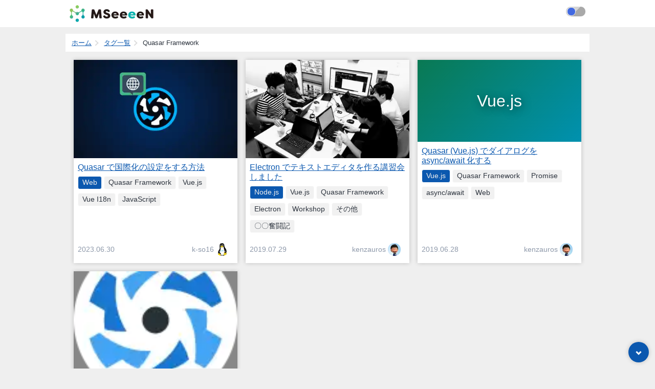

--- FILE ---
content_type: text/html
request_url: https://mseeeen.msen.jp/tags/quasar-framework/
body_size: 95511
content:
<!DOCTYPE html><html lang="ja"><head><meta charSet="utf-8"/><meta http-equiv="x-ua-compatible" content="ie=edge"/><meta name="viewport" content="width=device-width, initial-scale=1, shrink-to-fit=no"/><meta name="generator" content="Gatsby 5.13.3"/><meta name="theme-color" content="#1577e7"/><meta data-react-helmet="true" name="description" content="大阪発 IT メディア by MSEN"/><meta data-react-helmet="true" name="keywords" itemProp="keywords"/><meta data-react-helmet="true" property="og:title" content="タグ Quasar Framework の記事一覧"/><meta data-react-helmet="true" property="og:description" content="大阪発 IT メディア by MSEN"/><meta data-react-helmet="true" property="og:type" content="website"/><meta data-react-helmet="true" property="og:image" content="https://mseeeen.msen.jp/static/cd0c3e8e7cdca98b36ff2ff32be78318/mseeeen-ogp-image-1200x630.png"/><meta data-react-helmet="true" name="twitter:card" content="summary"/><meta data-react-helmet="true" name="twitter:title" content="タグ Quasar Framework の記事一覧"/><meta data-react-helmet="true" name="twitter:description" content="大阪発 IT メディア by MSEN"/><style data-href="/styles.a344830c233134077763.css" data-identity="gatsby-global-css">/*! normalize.css v8.0.1 | MIT License | github.com/necolas/normalize.css */html{-webkit-text-size-adjust:100%;line-height:1.15}body{margin:0}main{display:block}h1{font-size:2em;margin:.67em 0}hr{box-sizing:content-box;height:0;overflow:visible}pre{font-family:monospace,monospace;font-size:1em}a{background-color:transparent}abbr[title]{border-bottom:none;text-decoration:underline;-webkit-text-decoration:underline dotted;text-decoration:underline dotted}b,strong{font-weight:bolder}code,kbd,samp{font-family:monospace,monospace;font-size:1em}small{font-size:80%}sub,sup{font-size:75%;line-height:0;position:relative;vertical-align:baseline}sub{bottom:-.25em}sup{top:-.5em}img{border-style:none}button,input,optgroup,select,textarea{font-family:inherit;font-size:100%;line-height:1.15;margin:0}button,input{overflow:visible}button,select{text-transform:none}[type=button],[type=reset],[type=submit],button{-webkit-appearance:button}[type=button]::-moz-focus-inner,[type=reset]::-moz-focus-inner,[type=submit]::-moz-focus-inner,button::-moz-focus-inner{border-style:none;padding:0}[type=button]:-moz-focusring,[type=reset]:-moz-focusring,[type=submit]:-moz-focusring,button:-moz-focusring{outline:1px dotted ButtonText}fieldset{padding:.35em .75em .625em}legend{box-sizing:border-box;color:inherit;display:table;max-width:100%;padding:0;white-space:normal}progress{vertical-align:baseline}textarea{overflow:auto}[type=checkbox],[type=radio]{box-sizing:border-box;padding:0}[type=number]::-webkit-inner-spin-button,[type=number]::-webkit-outer-spin-button{height:auto}[type=search]{-webkit-appearance:textfield;outline-offset:-2px}[type=search]::-webkit-search-decoration{-webkit-appearance:none}::-webkit-file-upload-button{-webkit-appearance:button;font:inherit}details{display:block}summary{display:list-item}[hidden]{display:none}code[class*=language-],pre[class*=language-]{word-wrap:normal;background:none;color:#f8f8f2;font-family:Consolas,Monaco,Andale Mono,Ubuntu Mono,monospace;font-size:1em;-webkit-hyphens:none;hyphens:none;line-height:1.5;tab-size:4;text-align:left;text-shadow:0 1px rgba(0,0,0,.3);white-space:pre;word-break:normal;word-spacing:normal}pre[class*=language-]{border-radius:.3em;margin:.5em 0;overflow:auto;padding:1em}:not(pre)>code[class*=language-],pre[class*=language-]{background:#272822}:not(pre)>code[class*=language-]{border-radius:.3em;padding:.1em;white-space:normal}.token.cdata,.token.comment,.token.doctype,.token.prolog{color:#8292a2}.token.punctuation{color:#f8f8f2}.token.namespace{opacity:.7}.token.constant,.token.deleted,.token.property,.token.symbol,.token.tag{color:#f92672}.token.boolean,.token.number{color:#ae81ff}.token.attr-name,.token.builtin,.token.char,.token.inserted,.token.selector,.token.string{color:#a6e22e}.language-css .token.string,.style .token.string,.token.entity,.token.operator,.token.url,.token.variable{color:#f8f8f2}.token.atrule,.token.attr-value,.token.class-name,.token.function{color:#e6db74}.token.keyword{color:#66d9ef}.token.important,.token.regex{color:#fd971f}.token.bold,.token.important{font-weight:700}.token.italic{font-style:italic}.token.entity{cursor:help}pre[class*=language-].line-numbers{counter-reset:linenumber;padding-left:3.8em;position:relative}pre[class*=language-].line-numbers>code{position:relative;white-space:inherit}.line-numbers .line-numbers-rows{border-right:1px solid #999;font-size:100%;left:-3.8em;letter-spacing:-1px;pointer-events:none;position:absolute;top:0;-webkit-user-select:none;user-select:none;width:3em}.line-numbers-rows>span{counter-increment:linenumber;display:block}.line-numbers-rows>span:before{color:#999;content:counter(linenumber);display:block;padding-right:.8em;text-align:right}pre[data-line]{padding:1em 0 1em 3em;position:relative}.line-highlight{background:hsla(24,20%,50%,.08);background:linear-gradient(90deg,hsla(24,20%,50%,.1) 70%,hsla(24,20%,50%,0));left:0;line-height:inherit;margin-top:1em;padding-bottom:inherit;padding-left:0;padding-right:0;padding-top:inherit;pointer-events:none;position:absolute;right:0;white-space:pre}@media print{.line-highlight{color-adjust:exact;-webkit-print-color-adjust:exact}}.line-highlight:before,.line-highlight[data-end]:after{background-color:hsla(24,20%,50%,.4);border-radius:999px;box-shadow:0 1px #fff;color:#f5f2f0;content:attr(data-start);font:700 65%/1.5 sans-serif;left:.6em;min-width:1em;padding:0 .5em;position:absolute;text-align:center;text-shadow:none;top:.4em;vertical-align:.3em}.line-highlight[data-end]:after{bottom:.4em;content:attr(data-end);top:auto}.line-numbers .line-highlight:after,.line-numbers .line-highlight:before{content:none}pre[id].linkable-line-numbers span.line-numbers-rows{pointer-events:all}pre[id].linkable-line-numbers span.line-numbers-rows>span:before{cursor:pointer}pre[id].linkable-line-numbers span.line-numbers-rows>span:hover:before{background-color:hsla(0,0%,50%,.2)}:root{--maxWidth-none:"none";--maxWidth-xs:20rem;--maxWidth-sm:24rem;--maxWidth-md:28rem;--maxWidth-lg:32rem;--maxWidth-xl:36rem;--maxWidth-2xl:42rem;--maxWidth-3xl:48rem;--maxWidth-4xl:56rem;--maxWidth-5xl:64rem;--viewportMin-mobile:0;--viewportMax-mobile:767px;--viewportMin-tablet:768px;--viewportMax-tablet:1023px;--viewportMin-pc:1024px;--viewportMax-pc:1599px;--viewportMin-wide:1600px;--viewportMax-wide:9999px;--maxWidth-mobile:100%;--maxWidth-tablet:768px;--maxWidth-pc:1024px;--maxWidth-wide:1600px;--spacing-px:1px;--spacing-0:0;--spacing-1:0.25rem;--spacing-2:0.5rem;--spacing-3:0.75rem;--spacing-4:1rem;--spacing-5:1.25rem;--spacing-6:1.5rem;--spacing-8:2rem;--spacing-10:2.5rem;--spacing-12:3rem;--spacing-16:4rem;--spacing-20:5rem;--spacing-24:6rem;--spacing-32:8rem;--fontFamily-sans:"Noto Sans JP","Noto Sans CJK","Meiryo UI",sans-serif;--font-body:var(--fontFamily-sans);--font-heading:var(--fontFamily-sans);--fontWeight-normal:400;--fontWeight-medium:400;--fontWeight-semibold:600;--fontWeight-bold:600;--fontWeight-extrabold:600;--fontWeight-black:600;--fontSize-root:16px;--lineHeight-none:1;--lineHeight-tight:1.2;--lineHeight-normal:1.5;--lineHeight-relaxed:1.75;--letterSpacing-normal:normal;--letterSpacing-relaxed:0.05em;--fontSize-0:0.85rem;--fontSize-1:1rem;--fontSize-2:1.2rem;--fontSize-3:1.3rem;--fontSize-4:1.5rem;--fontSize-5:1.7rem;--fontSize-6:2rem;--fontSize-7:2.5rem;--fontSize-toc:0.92rem;--fontSize-tag:0.85rem;--fontSize-breadcrumb:0.8rem;--color-bg-body:#efefef;--color-bg:#fff;--color-primary:#0b58af;--color-secondary:#09a1a3;--color-text:#2e353f;--color-text-light:#4f5969;--color-text-light-light:#8e99aa;--color-text-invert:#eee;--color-heading:#1a202c;--color-accent:#d1dce5;--color-footer-bg:#272c36;--color-tag-border:#fcfcfc;--color-tag-bg:#f1f1f1;--color-paginator-link-bg:#a9a9a9;--color-paginator-link-bg-current:#4682b4;--color-jump-button-bg:var(--color-primary);--color-hero-placeholder-bg:linear-gradient(135deg,#097953,#0091af);--color-hero-placeholder-bg2:linear-gradient(135deg,#ab4e22,#702dad);--color-hero-placeholder-text:#fff;--color-top-page-hero-bg:#000;--color-top-page-hero-copy:#fff;--color-post-card-description-bg:#e6f3ff;--color-inline-code-bg:#215aa012;--color-line-marker-1:#eecc0066;--color-line-marker-2:#00cc0033;--color-blockquote-bg:#0000000c;--color-table-border:#00000033;--color-button-text:#eee;--color-button-bg:#2857ff;--color-badge-bg-default:#f1f1f1;--color-badge-text-default:#333;--color-badge-bg-teal:#0091af;--corner-radius:0.25rem;--text-shadow:0.1em 0.1em 0.5em rgba(0,0,0,.5);--text-shadow-top-page-hero-copy:0.2em 0.2em 0.5em rgba(0,0,0,.7);--text-shadow-hero-placeholder:var(--text-shadow);--box-shadow:0em 0em 0.5em rgba(0,0,0,.2);--box-shadow-hero-margin:0em 0em 1.5em rgba(0,0,0,.5);--scrollbar-size:12px;--color-scrollbar-thumb:#59616d;--color-scrollbar-track:#d6d7da}body.theme-dark{--color-bg-body:#000;--color-bg:#202020;--color-primary:#4d9bf3;--color-secondary:#09a1a3;--color-text:#d1d1d1;--color-text-light:#b3bfd3;--color-text-light-light:#9fabbe;--color-text-invert:#222;--color-heading:#e1e1e1;--color-accent:#d1dce5;--color-footer-bg:#272c36;--color-tag-border:#222;--color-tag-bg:#444;--color-paginator-link-bg:#a9a9a9;--color-paginator-link-bg-current:#4682b4;--color-jump-button-bg:var(--color-primary);--color-hero-placeholder-text:#fff;--color-top-page-hero-bg:#000;--color-top-page-hero-copy:#fff;--color-post-card-description-bg:#2e384d;--color-inline-code-bg:#ffffff33;--color-line-marker-1:#ffdd0033;--color-line-marker-2:#00cc0033;--color-blockquote-bg:#ffffff1c;--color-table-border:#ffffff44;--color-badge-bg-default:#333;--color-badge-text-default:#f1f1f1;--box-shadow:0em 0em 0.5em hsla(0,0%,100%,.2);--color-scrollbar-thumb:#727b88;--color-scrollbar-track:#4c4d50}.global-wrapper{margin:var(--spacing-0) auto;padding:var(--spacing-0)}.global-header{background-color:var(--color-bg);border-bottom:1px solid var(--color-bg-body);margin-bottom:var(--spacing-0);padding:var(--spacing-1) var(--spacing-1)}.global-header-wrapper{display:flex;margin:var(--spacing-0) auto;position:relative}.global-header-wrapper .theme-switcher{position:absolute;right:var(--spacing-2);top:var(--spacing-2)}@media screen and (max-width:480px){.global-header-wrapper,.global-wrapper{max-width:var(--maxWidth-mobile)}}@media screen and (min-width:481px) and (max-width:767px){.global-header-wrapper,.global-wrapper{max-width:var(--maxWidth-tablet)}}@media screen and (min-width:768px) and (max-width:1024px){.global-header-wrapper,.global-wrapper{max-width:var(--maxWidth-pc)}}@media screen and (min-width:1025px) and (max-width:1600px){.global-header-wrapper,.global-wrapper{max-width:var(--maxWidth-pc)}}@media screen and (min-width:1601px){.global-header-wrapper,.global-wrapper{max-width:var(--maxWidth-wide)}}@media screen and (min-width:1025px){.global-header{padding:var(--spacing-1) var(--spacing-5)}.global-header+.global-wrapper{margin-top:var(--spacing-3)}.global-wrapper{padding:var(--spacing-0) var(--spacing-0) var(--spacing-10) var(--spacing-0)}}*,:after,:before{box-sizing:border-box}html{-webkit-font-smoothing:antialiased;-moz-osx-font-smoothing:grayscale;font-size:var(--fontSize-root);font-weight:var(--fontWeight-normal);line-height:var(--lineHeight-normal)}body,html{min-height:100vh}body{background-color:var(--color-bg-body);color:var(--color-text);font-family:var(--font-body);font-size:var(--fontSize-1)}hr{background:var(--color-accent);border:0;height:1px}a{color:var(--color-primary)}a.button,a:focus,a:hover{text-decoration:none}a.button{background-color:var(--color-button-bg);border-radius:var(--corner-radius);color:var(--color-button-text);margin-top:var(--spacing-0);padding:var(--spacing-2) var(--spacing-4);text-align:center}a.button:hover{text-decoration:underline}.site-logo-light{display:block}.site-logo-dark{display:none}body.theme-dark .github-icon{filter:invert(1) hue-rotate(180deg)}body.theme-dark .site-logo-light{display:none}body.theme-dark .site-logo-dark{display:block}.badge{background:var(--color-badge-bg-default);border-radius:var(--corner-radius);color:var(--color-badge-text-default);display:inline-block;font-size:var(--fontSize-0);line-height:var(--lineHeight-tight);padding-inline-end:var(--spacing-1);padding-inline-start:var(--spacing-1);white-space:nowrap}::-webkit-scrollbar{height:var(--scrollbar-size);width:var(--scrollbar-size)}::-webkit-scrollbar-thumb{background:var(--color-scrollbar-thumb);border-radius:calc(var(--scrollbar-size)/2)}::-webkit-scrollbar-track{background:var(--color-scrollbar-track);border-radius:calc(var(--scrollbar-size)/2)}a.tag{align-items:center;background-color:var(--color-tag-bg);border:1px solid;border-color:var(--color-tag-border);color:var(--color-text);color:var(--color-text)!important;display:inline-flex;font-size:var(--fontSize-tag);margin-bottom:var(--spacing-1);margin-right:var(--spacing-1);overflow:hidden;padding:var(--spacing-1) var(--spacing-2);text-decoration:none;text-overflow:ellipsis;white-space:nowrap}a.tag,a.tag small{border-radius:var(--corner-radius)}a.tag small{background-color:var(--color-primary);color:var(--color-text-invert);line-height:var(--lineHeight-none);margin-left:var(--spacing-1);padding:.15em .25em}.tag-highlight-first a.tag:first-child{background-color:var(--color-primary);color:var(--color-text-invert)!important}.page-footer{align-items:stretch;background-color:var(--color-footer-bg);display:flex;flex-direction:column;overflow:hidden}.page-footer .page-footer-logo{box-shadow:var(--box-shadow);display:flex;justify-content:center;padding:var(--spacing-10);text-align:center}.page-footer .page-footer-copyright{color:var(--color-text-light-light);font-size:var(--fontSize-0);padding:var(--spacing-6);text-align:center}.breadcrumb-list{background-color:var(--color-bg);font-size:var(--fontSize-breadcrumb);padding:var(--spacing-2) var(--spacing-3)}.breadcrumb-list ol{overflow-x:auto;white-space:nowrap}.breadcrumb-list ol::-webkit-scrollbar{height:0;width:0}.post-card{background-color:var(--color-bg);box-shadow:var(--box-shadow);display:flex;flex-direction:column}.post-card .post-card-hero{background-color:#878787;overflow:hidden}.post-card .post-card-hero a{display:flex;justify-content:center;text-decoration:none}.post-card .post-card-hero .gatsby-image-wrapper{box-shadow:var(--box-shadow-hero-margin)}.post-card .post-card-hero .post-hero-placeholder{background:transparent;background:var(--color-hero-placeholder-bg);color:var(--color-hero-placeholder-text);display:flex;flex:1 1;height:160px;line-height:var(--lineHeight-tight);text-shadow:var(--text-shadow-hero-placeholder)}.post-card:nth-of-type(2n) .post-card-hero .post-hero-placeholder{background:var(--color-hero-placeholder-bg2)}.post-card .post-card-title{line-height:var(--lineHeight-tight);margin:var(--spacing-2)}.post-card .post-card-tags{flex:1 1;margin:var(--spacing-2) var(--spacing-2);margin-top:var(--spacing-0)}.post-card .post-card-tags .tag{display:inline-block;line-height:var(--lineHeight-tight);margin-bottom:var(--spacing-0);max-width:14em;overflow:hidden;padding:var(--spacing-1) var(--spacing-2)}.post-card .post-card-tags .tag a{display:inline-block;overflow:hidden;text-overflow:ellipsis;white-space:nowrap;width:100%}.post-card .post-card-description{background-color:var(--color-post-card-description-bg);border-radius:.5em;color:var(--color-text-light);font-size:var(--fontSize-0);margin:var(--spacing-3);margin-bottom:var(--spacing-4);margin-top:var(--spacing-0);padding:var(--spacing-2);position:relative}.post-card .post-card-description:after{border-color:var(--color-post-card-description-bg);border-style:solid;border-width:0 6px 6px 0;bottom:-6px;content:"";height:12px;position:absolute;right:8px;transform:rotate(45deg) skew(15deg,15deg);width:12px}.post-card .post-card-footer{align-items:center;color:var(--color-text-light-light);display:flex;font-size:var(--fontSize-0);margin:var(--spacing-2) var(--spacing-2);margin-top:auto}.post-card .post-card-author{margin-left:auto}.paginator{--element-margin:var(--spacing-3);display:flex;justify-content:center;margin:var(--element-margin)}.paginator-ellipse{align-items:center;display:inline-flex;margin-right:var(--element-margin);width:var(--spacing-6)}.paginator-ellipse:before{border-color:var(--color-accent);border-style:dotted;border-width:5px 0 0;content:"";display:inline-block;height:1;width:100%}.paginator-link{align-items:center;background-color:var(--color-paginator-link-bg);border-radius:var(--corner-radius);color:var(--color-text-invert);display:inline-flex;justify-content:center;margin-right:var(--element-margin);min-width:2em}.paginator-link>a,.paginator-link>span{color:var(--color-text-invert);padding:var(--spacing-1) var(--spacing-2);text-decoration:none}.paginator-link-current{background-color:var(--color-paginator-link-bg-current)}.post-card-list{display:grid;gap:var(--spacing-4);grid-template-columns:repeat(var(--grid-column-count),1fr);margin:var(--spacing-4)}@media screen and (max-width:480px){.post-card-list{--grid-column-count:1}}@media screen and (min-width:481px) and (max-width:767px){.post-card-list{--grid-column-count:2}}@media screen and (min-width:768px) and (max-width:1024px){.post-card-list{--grid-column-count:3}}@media screen and (min-width:1025px) and (max-width:1600px){.post-card-list{--grid-column-count:3}}@media screen and (min-width:1601px){.post-card-list{--grid-column-count:5}}.global-root-group.search-group{padding:var(--spacing-2) var(--spacing-0)}.global-root-group.search-group>.global-wrapper{align-items:center;display:grid;height:64px;padding:var(--spacing-0)}.gsc-control-cse{animation-duration:2s;animation-fill-mode:forwards;animation-name:searchBoxFadeIn;background-color:transparent!important;border-color:transparent!important;font-family:revert!important;opacity:0;position:relative;z-index:1}@keyframes searchBoxFadeIn{0%{opacity:0}to{opacity:1}}form.gsc-search-box,table.gsc-search-box{margin-bottom:0!important}.gsc-search-box-tools .gsc-search-box .gsc-input{padding-right:var(--spacing-2)!important}.gsc-input-box{border-radius:var(--corner-radius)!important;padding:0!important}.gsc-input-box input{line-height:normal!important}button.gsc-search-button{align-items:center;border-radius:var(--corner-radius);display:flex;font-size:1rem;height:35px}button.gsc-search-button>svg{transform:scale(1.3)}.gsc-control-cse .gsc-option-menu-container{white-space:pre}.gsc-control-cse .gsc-table-result{font-family:revert!important;margin-top:var(--spacing-2)}.gs-promotion-image-box,.gs-web-image-box{margin-right:var(--spacing-2)!important;padding:0!important;width:auto!important}.gs-promotion-image-box .gs-promotion-image,.gs-web-image-box .gs-image{max-width:120px!important}a.gs-image{border:0!important}.top-page-hero{--fontSize-top-page-hero-copy-1:1.5rem;--fontSize-top-page-hero-copy-2:1rem;align-items:center;background-color:var(--color-top-page-hero-bg);display:flex;justify-content:center;position:relative;text-align:center}.top-page-hero-copy{color:var(--color-top-page-hero-copy);position:absolute;text-shadow:var(--text-shadow-top-page-hero-copy)}.top-page-hero-copy-1{font-family:Josefin Sans,sans-serif;font-size:var(--fontSize-top-page-hero-copy-1);margin-bottom:1em}.top-page-hero-copy-2{font-size:var(--fontSize-top-page-hero-copy-2);margin-top:1.5em}.top-page-heading{display:flex;flex-direction:column;letter-spacing:normal;margin-left:var(--spacing-4)}.top-page-heading small{color:var(--color-text-light-light);font-size:var(--fontSize-0);font-weight:var(--fontWeight-normal);margin-bottom:var(--spacing-0);order:1}.top-page-heading strong{font-size:var(--fontSize-4);font-weight:var(--fontWeight-semibold);letter-spacing:.25em;order:2}.global-root-group{padding:var(--spacing-6) var(--spacing-0)}.global-root-group:nth-child(2n){background-color:var(--color-bg)}a.more-link{display:block;margin-left:auto;margin-right:auto;margin-top:var(--spacing-8);width:50%}.featured-post-card-list{--grid-column-count:3;--first-child-column:1/3;display:grid;gap:var(--spacing-4);grid-template-columns:repeat(var(--grid-column-count),1fr);margin:var(--spacing-4)}.featured-post-card-list .post-card:first-child{grid-column:var(--first-child-column)}@media screen and (max-width:480px){.featured-post-card-list{--grid-column-count:1;--first-child-column:1/2}}@media screen and (min-width:481px) and (max-width:767px){.top-page-hero{--fontSize-top-page-hero-copy-1:2rem;--fontSize-top-page-hero-copy-2:1.1rem}.featured-post-card-list{--grid-column-count:2;--first-child-column:1/3}}@media screen and (min-width:768px) and (max-width:1024px){.top-page-hero{--fontSize-top-page-hero-copy-1:2.5rem;--fontSize-top-page-hero-copy-2:1.5rem}.featured-post-card-list{--grid-column-count:3;--first-child-column:1/3}}@media screen and (min-width:1025px) and (max-width:1600px){.top-page-hero{--fontSize-top-page-hero-copy-1:3rem;--fontSize-top-page-hero-copy-2:1.6rem}.featured-post-card-list{--grid-column-count:3;--first-child-column:1/3}}@media screen and (min-width:1601px){.top-page-hero{--fontSize-top-page-hero-copy-1:4rem;--fontSize-top-page-hero-copy-2:1.8rem}.featured-post-card-list{--grid-column-count:6;--first-child-column:1/3}}.tagmap-group{background-color:var(--color-bg);display:grid;grid-template-columns:5em 1fr;margin:var(--spacing-4) var(--spacing-0)}.tagmap-first-char{align-items:center;display:flex;justify-content:center;margin:var(--spacing-3);padding:var(--spacing-0);padding-bottom:var(--spacing-1)}.tagmap-tag-container{align-items:center;display:flex;flex-wrap:wrap;padding:var(--spacing-2);padding-bottom:var(--spacing-1)}.post h1,.post h2,.post h3,.post h4,.post h5,.post h6{font-family:var(--font-heading);letter-spacing:var(--letterSpacing-normal);line-height:var(--lineHeight-tight);margin-bottom:var(--spacing-1);margin-top:var(--spacing-1)}.post h2,.post h3,.post h4,.post h5,.post h6{margin-bottom:var(--spacing-6);margin-top:var(--spacing-12)}.post h1,.post h2,.post h3,.post h4,.post h5,.post h6{color:var(--color-heading);font-weight:var(--fontWeight-bold)}.post h1{font-size:var(--fontSize-6)}.post h2{font-size:var(--fontSize-5);padding:var(--spacing-1) var(--spacing-1);padding-left:var(--spacing-5);position:relative}.post h2:before{background-color:var(--color-secondary);border-radius:4px;content:"";display:block;height:100%;left:0;position:absolute;top:0;width:8px}.post h3{border-bottom:1px solid var(--color-accent);font-size:var(--fontSize-4);padding:var(--spacing-2) var(--spacing-1)}.post h4{font-size:var(--fontSize-3)}.post h5{font-size:var(--fontSize-2)}.post h6{font-size:var(--fontSize-1)}.post h1>a,.post h2>a,.post h3>a,.post h4>a,.post h5>a,.post h6>a{color:inherit;text-decoration:none}.post p{--baseline-multiplier:0.179;--x-height-multiplier:0.35;line-height:var(--lineHeight-relaxed);margin:var(--spacing-0) var(--spacing-0) var(--spacing-6) var(--spacing-0);padding:var(--spacing-0)}.post ol,.post p,.post ul{letter-spacing:var(--letterSpacing-relaxed)}.post ol,.post ul{list-style-image:none;list-style-position:outside;margin-bottom:var(--spacing-8);margin-right:var(--spacing-0);padding:var(--spacing-0) var(--spacing-6)}.post ol li,.post ul li{line-height:var(--lineHeight-tight);margin-bottom:var(--spacing-2);padding-left:var(--spacing-0)}.post li>p{margin-bottom:calc(var(--spacing-8)/2)}.post li>ul{margin-bottom:var(--spacing-2);margin-left:var(--spacing-8);margin-top:var(--spacing-2)}.post blockquote{background-color:var(--color-blockquote-bg);border-radius:var(--corner-radius);color:var(--color-text-light);font-size:var(--fontSize-0);margin-bottom:var(--spacing-8);margin-left:var(--spacing-6);margin-right:var(--spacing-6);padding:var(--spacing-8) var(--spacing-4) var(--spacing-2) var(--spacing-4);position:relative}.post blockquote:before{content:"“";font-family:Consolas,Candara,Georgia,Serif;font-size:48px;font-weight:700;left:var(--spacing-2);line-height:1;position:absolute;top:4px}.post blockquote>:last-child{margin-bottom:var(--spacing-0)}.post blockquote>ol,.post blockquote>ul{list-style-position:inside}.post blockquote>p{line-height:var(--lineHeight-normal);margin-left:var(--spacing-6)}.post blockquote cite{display:block;font-style:normal;text-align:right}.post table{border-collapse:collapse;border-spacing:.25rem;margin-bottom:var(--spacing-8);margin-left:auto;margin-right:auto}.post table td,.post table th{border-bottom:1px solid var(--color-table-border);padding:var(--spacing-1) var(--spacing-2);word-break:break-all}.post table thead tr th{border-bottom:3px double var(--color-table-border)}.post table thead tr th:not([align]){text-align:left}.post strong{background:linear-gradient(transparent 60%,var(--color-line-marker-1) 60%);padding:.1em}.post em{background:linear-gradient(transparent 60%,var(--color-line-marker-2) 60%);font-style:normal;padding:.1em}.main-container{display:grid;gap:var(--spacing-3);grid-template-columns:2fr 1fr;grid-template-rows:auto 1fr auto;margin-bottom:var(--spacing-4)}.main-container>*{min-width:0}.main-container>main{grid-row:2/3;padding:var(--spacing-4) var(--spacing-6)}.main-container>.post-bio,.main-container>main{background-color:var(--color-bg);grid-column:1/2}.main-container>.post-bio{grid-row:3/4;padding:var(--spacing-4)}.main-container>aside{grid-column:2/3;grid-row:2/4}.main-container>main>*{overflow:hidden}.main-container>.breadcrumb-list{grid-column:1/3;grid-row:1/2}@media (max-width:767px){.main-container{gap:var(--spacing-px);margin-bottom:var(--spacing-0)}.main-container>main{grid-column:1/3;grid-row:2/3;padding:var(--spacing-3)}.main-container>.post-bio{grid-column:1/3;grid-row:3/4}.main-container>aside{display:none}}.post header{margin-bottom:var(--spacing-6)}.post header .tag-list{margin-top:var(--spacing-4)}.post header .header-meta{align-items:center;display:flex;font-size:var(--fontSize-0);margin-top:var(--spacing-2)}.post header .header-meta :last-child{margin-left:auto}.post-hero{margin-bottom:var(--spacing-5)}.post-bio{letter-spacing:var(--letterSpacing-relaxed);line-height:var(--lineHeight-normal)}.gatsby-resp-image-figcaption{font-size:var(--fontSize-0);padding-top:var(--spacing-2);text-align:center}.gatsby-resp-image-figcaption p{line-height:var(--lineHeight-normal)}.gatsby-highlight-code-line{background-color:#2f4f4f;border-left:.25em solid #1e90ff;display:block;margin-left:-1em;margin-right:-1em;padding-left:.75em}.gatsby-highlight{background-color:#272822;border:1px solid hsla(0,0%,100%,.2);border-radius:.25em;font-size:var(--fontSize-0);margin:1em 0;padding:.5em 1em}.gatsby-highlight pre[class*=language-],.gatsby-highlight pre[class*=language-] .line-numbers-rows{padding:.5em 0}.gatsby-highlight pre[class*=language-].line-numbers{padding-left:2.8em}.gatsby-code-title{margin-top:1em}.gatsby-code-title span{background:#777;border-top-left-radius:.25em;border-top-right-radius:.25em;color:#eee;font-family:Consolas,Monaco,"Andale Mono","Ubuntu Mono",var(--fontFamily-sans),monospace;font-size:var(--fontSize-0);padding:.25em .5em}.gatsby-code-title+.gatsby-highlight{border-top-left-radius:0;margin-top:0}:not(pre)>code[class*=language-]{word-wrap:break-word;background-color:var(--color-inline-code-bg);color:inherit;letter-spacing:var(--letterSpacing-normal);overflow-wrap:break-word;padding:.1em .25em;text-shadow:none}.post-toc{background-color:var(--color-bg);display:block;font-size:var(--fontSize-toc);grid-column:2;margin:0;padding:var(--spacing-4);position:-webkit-sticky;position:sticky;top:var(--spacing-3)}.post-toc:before{content:"もくじ";display:block;font-size:var(--fontSize-1);height:2em;top:-2em}.post-toc a{color:var(--color-text-light);text-decoration:none}.post-toc a:hover{text-decoration:underline}.post-toc ul{margin:0;padding:0;position:relative}.post-toc ul:before{background:var(--color-accent);border-radius:0 0 5px 5px;bottom:8px;content:"";left:6px;opacity:.5;position:absolute;top:15px;width:2px}.post-toc li.post-toc-item{line-height:var(--lineHeight-tight);margin:0;margin-top:var(--spacing-2);position:relative}.post-toc li.post-toc-item:before{background:var(--color-accent);border:2px solid var(--color-bg);border-radius:50%;content:"";height:14px;left:0;position:absolute;top:2px;transition:background .5s ease;width:14px}.post-toc li.post-toc-item.post-toc-item-active a{color:var(--color-text);font-weight:var(--fontWeight-bold)}.post-toc li.post-toc-item.post-toc-item-active:before{background:var(--color-primary)}.post-toc li.post-toc-item.post-toc-item-depth-1{padding-left:var(--spacing-6)}.post-toc li.post-toc-item.post-toc-item-depth-2{font-size:.95em;padding-left:calc(var(--spacing-6) + var(--spacing-2))}.post-toc li.post-toc-item.post-toc-item-depth-2:before{height:10px;left:2px;width:10px}.post-toc li.post-toc-item.post-toc-item-depth-3{font-size:.95em;padding-left:calc(var(--spacing-6) + var(--spacing-2)*2)}.post-toc li.post-toc-item.post-toc-item-depth-3:before{height:8px;left:3px;width:8px}.post-toc li.post-toc-item.post-toc-item-depth-4{font-size:1em;padding-left:calc(var(--spacing-6) + var(--spacing-2)*3)}.post-toc li.post-toc-item.post-toc-item-depth-4:before{height:6px;left:3px;width:6px}.error-page{align-items:center;display:flex;font-size:var(--fontSize-2);height:100vh;justify-content:center}.error-page .error-content{display:grid;grid-template-columns:1fr;grid-template-rows:1fr;margin:auto}.error-page .error-page-logo-image{animation:float 1s ease-in-out infinite alternate;filter:blur(10px)}.error-page .error-page-info,.error-page .error-page-logo-image{align-items:center;display:flex;flex:1 1;grid-column:1/2;grid-row:1/2;justify-content:center}.error-page .error-page-info{flex-direction:column;z-index:1}.error-page h1{font-size:calc(var(--fontSize-7)*3);font-weight:100;line-height:var(--lineHeight-none);margin:var(--spacing-0)}.error-page .error-page-message{margin:var(--spacing-6) var(--spacing-0)}@keyframes float{to{transform:translateY(20px)}}.author-bio{background-color:var(--color-bg);display:flex;padding:var(--spacing-4)}.author-bio .bio{flex:1 1}.authors{column-gap:var(--spacing-2);display:grid;grid-template-columns:repeat(var(--grid-column-count),1fr);margin:var(--spacing-2) var(--spacing-0);row-gap:var(--spacing-2)}.authors .bio-main{align-self:stretch;display:flex;flex-direction:column}.authors .bio-bio-text{flex:1 1}@media screen and (max-width:480px){.authors{--grid-column-count:1}}@media screen and (min-width:481px) and (max-width:767px){.authors{--grid-column-count:1}}@media screen and (min-width:768px) and (max-width:1024px){.authors{--grid-column-count:2}}@media screen and (min-width:1025px) and (max-width:1600px){.authors{--grid-column-count:3}}@media screen and (min-width:1601px){.authors{--grid-column-count:4}}@font-face{font-family:KaTeX_AMS;font-style:normal;font-weight:400;src:url(/static/KaTeX_AMS-Regular-73ea273a72f4aca30ca528cf9117470a.woff2) format("woff2"),url(/static/KaTeX_AMS-Regular-d562e886c52f12660a41eea8d05af757.woff) format("woff"),url(/static/KaTeX_AMS-Regular-853be92419a6c3766b9afe7a7c3e32fa.ttf) format("truetype")}@font-face{font-family:KaTeX_Caligraphic;font-style:normal;font-weight:700;src:url([data-uri]) format("woff2"),url([data-uri]) format("woff"),url(/static/KaTeX_Caligraphic-Bold-7489a2fbfb9bfe70442031a27fb57a21.ttf) format("truetype")}@font-face{font-family:KaTeX_Caligraphic;font-style:normal;font-weight:400;src:url([data-uri]) format("woff2"),url([data-uri]) format("woff"),url(/static/KaTeX_Caligraphic-Regular-7e873d3833eb108a0758be45cd29e907.ttf) format("truetype")}@font-face{font-family:KaTeX_Fraktur;font-style:normal;font-weight:700;src:url(/static/KaTeX_Fraktur-Bold-931d67ea207ab37ee693ff155ff4d7a6.woff2) format("woff2"),url(/static/KaTeX_Fraktur-Bold-354501bac435c3264834b80301089bad.woff) format("woff"),url(/static/KaTeX_Fraktur-Bold-4c761b3711973ab04edf7ea6f1fbacdc.ttf) format("truetype")}@font-face{font-family:KaTeX_Fraktur;font-style:normal;font-weight:400;src:url(/static/KaTeX_Fraktur-Regular-172d3529b26f8cedef6b5ddef7546e02.woff2) format("woff2"),url(/static/KaTeX_Fraktur-Regular-6fdf0ac577be0ba82a4c9a89b8eef91b.woff) format("woff"),url(/static/KaTeX_Fraktur-Regular-ed305b5434865e06ffde7da0d28101af.ttf) format("truetype")}@font-face{font-family:KaTeX_Main;font-style:normal;font-weight:700;src:url(/static/KaTeX_Main-Bold-39890742bc957b368704509bb2f4163c.woff2) format("woff2"),url(/static/KaTeX_Main-Bold-0c3b8929d377c0e9b2f3a9c872e3337b.woff) format("woff"),url(/static/KaTeX_Main-Bold-8169508bf58f8bd92ad8a768ede68a18.ttf) format("truetype")}@font-face{font-family:KaTeX_Main;font-style:italic;font-weight:700;src:url(/static/KaTeX_Main-BoldItalic-20f389c4120be058d80a3cd6a2f5a9b9.woff2) format("woff2"),url(/static/KaTeX_Main-BoldItalic-428978dc7837d46de0916f266f5a43df.woff) format("woff"),url(/static/KaTeX_Main-BoldItalic-828abcb200061cffbaae1f0498f821a8.ttf) format("truetype")}@font-face{font-family:KaTeX_Main;font-style:italic;font-weight:400;src:url(/static/KaTeX_Main-Italic-fe2176f79edaa716e6212cca53949439.woff2) format("woff2"),url(/static/KaTeX_Main-Italic-fd947498bc16392e76c23adf58513fb3.woff) format("woff"),url(/static/KaTeX_Main-Italic-fa675e5e4bec9eb250b6a8cac09b189b.ttf) format("truetype")}@font-face{font-family:KaTeX_Main;font-style:normal;font-weight:400;src:url(/static/KaTeX_Main-Regular-f650f111a3b890d116f1ba740b7e3de3.woff2) format("woff2"),url(/static/KaTeX_Main-Regular-4f35fbcc9ee8614c2bcc8c28314db234.woff) format("woff"),url(/static/KaTeX_Main-Regular-9eba1d77abcf2aa6e94e823d52be546b.ttf) format("truetype")}@font-face{font-family:KaTeX_Math;font-style:italic;font-weight:700;src:url(/static/KaTeX_Math-BoldItalic-dcbcbd93bac0470b462db6f9708a658c.woff2) format("woff2"),url(/static/KaTeX_Math-BoldItalic-3f07ed67f06c720120cedd0bad5f60e2.woff) format("woff"),url(/static/KaTeX_Math-BoldItalic-bf2d440b3a42ea78a998ccd32eb09d88.ttf) format("truetype")}@font-face{font-family:KaTeX_Math;font-style:italic;font-weight:400;src:url(/static/KaTeX_Math-Italic-6d3d25f4820d0da8f01fa3d2c7cbb8c2.woff2) format("woff2"),url(/static/KaTeX_Math-Italic-96759856b4e70f3a83385d07e0d33b03.woff) format("woff"),url(/static/KaTeX_Math-Italic-8a5f936332e8028c7278a3a25db00925.ttf) format("truetype")}@font-face{font-family:"KaTeX_SansSerif";font-style:normal;font-weight:700;src:url(/static/KaTeX_SansSerif-Bold-95591a929f0d32aa282a90ba5acf81f0.woff2) format("woff2"),url(/static/KaTeX_SansSerif-Bold-b9cd458ac6d5889ff9c388cf91b8ad51.woff) format("woff"),url(/static/KaTeX_SansSerif-Bold-5b49f4993ae22d7975b413caed1a4c01.ttf) format("truetype")}@font-face{font-family:"KaTeX_SansSerif";font-style:italic;font-weight:400;src:url(/static/KaTeX_SansSerif-Italic-7d393d382f3e7fb1c637280a90a3434b.woff2) format("woff2"),url(/static/KaTeX_SansSerif-Italic-8d593cfaa96238d5e2f8af9e11cc5a68.woff) format("woff"),url(/static/KaTeX_SansSerif-Italic-b257a18c016f37ee45430f59757a0db9.ttf) format("truetype")}@font-face{font-family:"KaTeX_SansSerif";font-style:normal;font-weight:400;src:url(/static/KaTeX_SansSerif-Regular-cd5e231e0cc53b2cb2c029b09b917782.woff2) format("woff2"),url(/static/KaTeX_SansSerif-Regular-02271ec5cb9f5b4588ac53d7efbe6de8.woff) format("woff"),url(/static/KaTeX_SansSerif-Regular-2f7bc363fc5424ebda5903f74c404a99.ttf) format("truetype")}@font-face{font-family:KaTeX_Script;font-style:normal;font-weight:400;src:url([data-uri]) format("woff2"),url(/static/KaTeX_Script-Regular-073b3402d036714b43709614d1da717a.woff) format("woff"),url(/static/KaTeX_Script-Regular-fc9ba5249878cd8f8d885c1f42b0f43d.ttf) format("truetype")}@font-face{font-family:KaTeX_Size1;font-style:normal;font-weight:400;src:url([data-uri]) format("woff2"),url([data-uri]) format("woff"),url(/static/KaTeX_Size1-Regular-6de7d4b539221a49e9e241b734653ecf.ttf) format("truetype")}@font-face{font-family:KaTeX_Size2;font-style:normal;font-weight:400;src:url([data-uri]) format("woff2"),url([data-uri]) format("woff"),url(/static/KaTeX_Size2-Regular-57f5c1837853986ea1dbadbb8f4f6074.ttf) format("truetype")}@font-face{font-family:KaTeX_Size3;font-style:normal;font-weight:400;src:url([data-uri]) format("woff2"),url([data-uri]) format("woff"),url([data-uri]) format("truetype")}@font-face{font-family:KaTeX_Size4;font-style:normal;font-weight:400;src:url([data-uri]) format("woff2"),url([data-uri]) format("woff"),url(/static/KaTeX_Size4-Regular-4ad7c7e8bb8d10a34bb7c4bb567cef92.ttf) format("truetype")}@font-face{font-family:KaTeX_Typewriter;font-style:normal;font-weight:400;src:url(/static/KaTeX_Typewriter-Regular-c295e7f71970f03c0549228b1c18120a.woff2) format("woff2"),url(/static/KaTeX_Typewriter-Regular-4c6b94fd1d07f8beff7cf3364d4d4555.woff) format("woff"),url(/static/KaTeX_Typewriter-Regular-c5c02d763c89380dcb4ed359e15d0897.ttf) format("truetype")}.katex{font:normal 1.21em KaTeX_Main,Times New Roman,serif;line-height:1.2;text-indent:0;text-rendering:auto}.katex *{-ms-high-contrast-adjust:none!important;border-color:currentColor}.katex .katex-version:after{content:"0.13.24"}.katex .katex-mathml{clip:rect(1px,1px,1px,1px);border:0;height:1px;overflow:hidden;padding:0;position:absolute;width:1px}.katex .katex-html>.newline{display:block}.katex .base{position:relative;white-space:nowrap;width:-webkit-min-content;width:min-content}.katex .base,.katex .strut{display:inline-block}.katex .textbf{font-weight:700}.katex .textit{font-style:italic}.katex .textrm{font-family:KaTeX_Main}.katex .textsf{font-family:KaTeX_SansSerif}.katex .texttt{font-family:KaTeX_Typewriter}.katex .mathnormal{font-family:KaTeX_Math;font-style:italic}.katex .mathit{font-family:KaTeX_Main;font-style:italic}.katex .mathrm{font-style:normal}.katex .mathbf{font-family:KaTeX_Main;font-weight:700}.katex .boldsymbol{font-family:KaTeX_Math;font-style:italic;font-weight:700}.katex .amsrm,.katex .mathbb,.katex .textbb{font-family:KaTeX_AMS}.katex .mathcal{font-family:KaTeX_Caligraphic}.katex .mathfrak,.katex .textfrak{font-family:KaTeX_Fraktur}.katex .mathtt{font-family:KaTeX_Typewriter}.katex .mathscr,.katex .textscr{font-family:KaTeX_Script}.katex .mathsf,.katex .textsf{font-family:KaTeX_SansSerif}.katex .mathboldsf,.katex .textboldsf{font-family:KaTeX_SansSerif;font-weight:700}.katex .mathitsf,.katex .textitsf{font-family:KaTeX_SansSerif;font-style:italic}.katex .mainrm{font-family:KaTeX_Main;font-style:normal}.katex .vlist-t{border-collapse:collapse;display:inline-table;table-layout:fixed}.katex .vlist-r{display:table-row}.katex .vlist{display:table-cell;position:relative;vertical-align:bottom}.katex .vlist>span{display:block;height:0;position:relative}.katex .vlist>span>span{display:inline-block}.katex .vlist>span>.pstrut{overflow:hidden;width:0}.katex .vlist-t2{margin-right:-2px}.katex .vlist-s{display:table-cell;font-size:1px;min-width:2px;vertical-align:bottom;width:2px}.katex .vbox{align-items:baseline;display:inline-flex;flex-direction:column}.katex .hbox{width:100%}.katex .hbox,.katex .thinbox{display:inline-flex;flex-direction:row}.katex .thinbox{max-width:0;width:0}.katex .msupsub{text-align:left}.katex .mfrac>span>span{text-align:center}.katex .mfrac .frac-line{border-bottom-style:solid;display:inline-block;width:100%}.katex .hdashline,.katex .hline,.katex .mfrac .frac-line,.katex .overline .overline-line,.katex .rule,.katex .underline .underline-line{min-height:1px}.katex .mspace{display:inline-block}.katex .clap,.katex .llap,.katex .rlap{position:relative;width:0}.katex .clap>.inner,.katex .llap>.inner,.katex .rlap>.inner{position:absolute}.katex .clap>.fix,.katex .llap>.fix,.katex .rlap>.fix{display:inline-block}.katex .llap>.inner{right:0}.katex .clap>.inner,.katex .rlap>.inner{left:0}.katex .clap>.inner>span{margin-left:-50%;margin-right:50%}.katex .rule{border:0 solid;display:inline-block;position:relative}.katex .hline,.katex .overline .overline-line,.katex .underline .underline-line{border-bottom-style:solid;display:inline-block;width:100%}.katex .hdashline{border-bottom-style:dashed;display:inline-block;width:100%}.katex .sqrt>.root{margin-left:.27777778em;margin-right:-.55555556em}.katex .fontsize-ensurer.reset-size1.size1,.katex .sizing.reset-size1.size1{font-size:1em}.katex .fontsize-ensurer.reset-size1.size2,.katex .sizing.reset-size1.size2{font-size:1.2em}.katex .fontsize-ensurer.reset-size1.size3,.katex .sizing.reset-size1.size3{font-size:1.4em}.katex .fontsize-ensurer.reset-size1.size4,.katex .sizing.reset-size1.size4{font-size:1.6em}.katex .fontsize-ensurer.reset-size1.size5,.katex .sizing.reset-size1.size5{font-size:1.8em}.katex .fontsize-ensurer.reset-size1.size6,.katex .sizing.reset-size1.size6{font-size:2em}.katex .fontsize-ensurer.reset-size1.size7,.katex .sizing.reset-size1.size7{font-size:2.4em}.katex .fontsize-ensurer.reset-size1.size8,.katex .sizing.reset-size1.size8{font-size:2.88em}.katex .fontsize-ensurer.reset-size1.size9,.katex .sizing.reset-size1.size9{font-size:3.456em}.katex .fontsize-ensurer.reset-size1.size10,.katex .sizing.reset-size1.size10{font-size:4.148em}.katex .fontsize-ensurer.reset-size1.size11,.katex .sizing.reset-size1.size11{font-size:4.976em}.katex .fontsize-ensurer.reset-size2.size1,.katex .sizing.reset-size2.size1{font-size:.83333333em}.katex .fontsize-ensurer.reset-size2.size2,.katex .sizing.reset-size2.size2{font-size:1em}.katex .fontsize-ensurer.reset-size2.size3,.katex .sizing.reset-size2.size3{font-size:1.16666667em}.katex .fontsize-ensurer.reset-size2.size4,.katex .sizing.reset-size2.size4{font-size:1.33333333em}.katex .fontsize-ensurer.reset-size2.size5,.katex .sizing.reset-size2.size5{font-size:1.5em}.katex .fontsize-ensurer.reset-size2.size6,.katex .sizing.reset-size2.size6{font-size:1.66666667em}.katex .fontsize-ensurer.reset-size2.size7,.katex .sizing.reset-size2.size7{font-size:2em}.katex .fontsize-ensurer.reset-size2.size8,.katex .sizing.reset-size2.size8{font-size:2.4em}.katex .fontsize-ensurer.reset-size2.size9,.katex .sizing.reset-size2.size9{font-size:2.88em}.katex .fontsize-ensurer.reset-size2.size10,.katex .sizing.reset-size2.size10{font-size:3.45666667em}.katex .fontsize-ensurer.reset-size2.size11,.katex .sizing.reset-size2.size11{font-size:4.14666667em}.katex .fontsize-ensurer.reset-size3.size1,.katex .sizing.reset-size3.size1{font-size:.71428571em}.katex .fontsize-ensurer.reset-size3.size2,.katex .sizing.reset-size3.size2{font-size:.85714286em}.katex .fontsize-ensurer.reset-size3.size3,.katex .sizing.reset-size3.size3{font-size:1em}.katex .fontsize-ensurer.reset-size3.size4,.katex .sizing.reset-size3.size4{font-size:1.14285714em}.katex .fontsize-ensurer.reset-size3.size5,.katex .sizing.reset-size3.size5{font-size:1.28571429em}.katex .fontsize-ensurer.reset-size3.size6,.katex .sizing.reset-size3.size6{font-size:1.42857143em}.katex .fontsize-ensurer.reset-size3.size7,.katex .sizing.reset-size3.size7{font-size:1.71428571em}.katex .fontsize-ensurer.reset-size3.size8,.katex .sizing.reset-size3.size8{font-size:2.05714286em}.katex .fontsize-ensurer.reset-size3.size9,.katex .sizing.reset-size3.size9{font-size:2.46857143em}.katex .fontsize-ensurer.reset-size3.size10,.katex .sizing.reset-size3.size10{font-size:2.96285714em}.katex .fontsize-ensurer.reset-size3.size11,.katex .sizing.reset-size3.size11{font-size:3.55428571em}.katex .fontsize-ensurer.reset-size4.size1,.katex .sizing.reset-size4.size1{font-size:.625em}.katex .fontsize-ensurer.reset-size4.size2,.katex .sizing.reset-size4.size2{font-size:.75em}.katex .fontsize-ensurer.reset-size4.size3,.katex .sizing.reset-size4.size3{font-size:.875em}.katex .fontsize-ensurer.reset-size4.size4,.katex .sizing.reset-size4.size4{font-size:1em}.katex .fontsize-ensurer.reset-size4.size5,.katex .sizing.reset-size4.size5{font-size:1.125em}.katex .fontsize-ensurer.reset-size4.size6,.katex .sizing.reset-size4.size6{font-size:1.25em}.katex .fontsize-ensurer.reset-size4.size7,.katex .sizing.reset-size4.size7{font-size:1.5em}.katex .fontsize-ensurer.reset-size4.size8,.katex .sizing.reset-size4.size8{font-size:1.8em}.katex .fontsize-ensurer.reset-size4.size9,.katex .sizing.reset-size4.size9{font-size:2.16em}.katex .fontsize-ensurer.reset-size4.size10,.katex .sizing.reset-size4.size10{font-size:2.5925em}.katex .fontsize-ensurer.reset-size4.size11,.katex .sizing.reset-size4.size11{font-size:3.11em}.katex .fontsize-ensurer.reset-size5.size1,.katex .sizing.reset-size5.size1{font-size:.55555556em}.katex .fontsize-ensurer.reset-size5.size2,.katex .sizing.reset-size5.size2{font-size:.66666667em}.katex .fontsize-ensurer.reset-size5.size3,.katex .sizing.reset-size5.size3{font-size:.77777778em}.katex .fontsize-ensurer.reset-size5.size4,.katex .sizing.reset-size5.size4{font-size:.88888889em}.katex .fontsize-ensurer.reset-size5.size5,.katex .sizing.reset-size5.size5{font-size:1em}.katex .fontsize-ensurer.reset-size5.size6,.katex .sizing.reset-size5.size6{font-size:1.11111111em}.katex .fontsize-ensurer.reset-size5.size7,.katex .sizing.reset-size5.size7{font-size:1.33333333em}.katex .fontsize-ensurer.reset-size5.size8,.katex .sizing.reset-size5.size8{font-size:1.6em}.katex .fontsize-ensurer.reset-size5.size9,.katex .sizing.reset-size5.size9{font-size:1.92em}.katex .fontsize-ensurer.reset-size5.size10,.katex .sizing.reset-size5.size10{font-size:2.30444444em}.katex .fontsize-ensurer.reset-size5.size11,.katex .sizing.reset-size5.size11{font-size:2.76444444em}.katex .fontsize-ensurer.reset-size6.size1,.katex .sizing.reset-size6.size1{font-size:.5em}.katex .fontsize-ensurer.reset-size6.size2,.katex .sizing.reset-size6.size2{font-size:.6em}.katex .fontsize-ensurer.reset-size6.size3,.katex .sizing.reset-size6.size3{font-size:.7em}.katex .fontsize-ensurer.reset-size6.size4,.katex .sizing.reset-size6.size4{font-size:.8em}.katex .fontsize-ensurer.reset-size6.size5,.katex .sizing.reset-size6.size5{font-size:.9em}.katex .fontsize-ensurer.reset-size6.size6,.katex .sizing.reset-size6.size6{font-size:1em}.katex .fontsize-ensurer.reset-size6.size7,.katex .sizing.reset-size6.size7{font-size:1.2em}.katex .fontsize-ensurer.reset-size6.size8,.katex .sizing.reset-size6.size8{font-size:1.44em}.katex .fontsize-ensurer.reset-size6.size9,.katex .sizing.reset-size6.size9{font-size:1.728em}.katex .fontsize-ensurer.reset-size6.size10,.katex .sizing.reset-size6.size10{font-size:2.074em}.katex .fontsize-ensurer.reset-size6.size11,.katex .sizing.reset-size6.size11{font-size:2.488em}.katex .fontsize-ensurer.reset-size7.size1,.katex .sizing.reset-size7.size1{font-size:.41666667em}.katex .fontsize-ensurer.reset-size7.size2,.katex .sizing.reset-size7.size2{font-size:.5em}.katex .fontsize-ensurer.reset-size7.size3,.katex .sizing.reset-size7.size3{font-size:.58333333em}.katex .fontsize-ensurer.reset-size7.size4,.katex .sizing.reset-size7.size4{font-size:.66666667em}.katex .fontsize-ensurer.reset-size7.size5,.katex .sizing.reset-size7.size5{font-size:.75em}.katex .fontsize-ensurer.reset-size7.size6,.katex .sizing.reset-size7.size6{font-size:.83333333em}.katex .fontsize-ensurer.reset-size7.size7,.katex .sizing.reset-size7.size7{font-size:1em}.katex .fontsize-ensurer.reset-size7.size8,.katex .sizing.reset-size7.size8{font-size:1.2em}.katex .fontsize-ensurer.reset-size7.size9,.katex .sizing.reset-size7.size9{font-size:1.44em}.katex .fontsize-ensurer.reset-size7.size10,.katex .sizing.reset-size7.size10{font-size:1.72833333em}.katex .fontsize-ensurer.reset-size7.size11,.katex .sizing.reset-size7.size11{font-size:2.07333333em}.katex .fontsize-ensurer.reset-size8.size1,.katex .sizing.reset-size8.size1{font-size:.34722222em}.katex .fontsize-ensurer.reset-size8.size2,.katex .sizing.reset-size8.size2{font-size:.41666667em}.katex .fontsize-ensurer.reset-size8.size3,.katex .sizing.reset-size8.size3{font-size:.48611111em}.katex .fontsize-ensurer.reset-size8.size4,.katex .sizing.reset-size8.size4{font-size:.55555556em}.katex .fontsize-ensurer.reset-size8.size5,.katex .sizing.reset-size8.size5{font-size:.625em}.katex .fontsize-ensurer.reset-size8.size6,.katex .sizing.reset-size8.size6{font-size:.69444444em}.katex .fontsize-ensurer.reset-size8.size7,.katex .sizing.reset-size8.size7{font-size:.83333333em}.katex .fontsize-ensurer.reset-size8.size8,.katex .sizing.reset-size8.size8{font-size:1em}.katex .fontsize-ensurer.reset-size8.size9,.katex .sizing.reset-size8.size9{font-size:1.2em}.katex .fontsize-ensurer.reset-size8.size10,.katex .sizing.reset-size8.size10{font-size:1.44027778em}.katex .fontsize-ensurer.reset-size8.size11,.katex .sizing.reset-size8.size11{font-size:1.72777778em}.katex .fontsize-ensurer.reset-size9.size1,.katex .sizing.reset-size9.size1{font-size:.28935185em}.katex .fontsize-ensurer.reset-size9.size2,.katex .sizing.reset-size9.size2{font-size:.34722222em}.katex .fontsize-ensurer.reset-size9.size3,.katex .sizing.reset-size9.size3{font-size:.40509259em}.katex .fontsize-ensurer.reset-size9.size4,.katex .sizing.reset-size9.size4{font-size:.46296296em}.katex .fontsize-ensurer.reset-size9.size5,.katex .sizing.reset-size9.size5{font-size:.52083333em}.katex .fontsize-ensurer.reset-size9.size6,.katex .sizing.reset-size9.size6{font-size:.5787037em}.katex .fontsize-ensurer.reset-size9.size7,.katex .sizing.reset-size9.size7{font-size:.69444444em}.katex .fontsize-ensurer.reset-size9.size8,.katex .sizing.reset-size9.size8{font-size:.83333333em}.katex .fontsize-ensurer.reset-size9.size9,.katex .sizing.reset-size9.size9{font-size:1em}.katex .fontsize-ensurer.reset-size9.size10,.katex .sizing.reset-size9.size10{font-size:1.20023148em}.katex .fontsize-ensurer.reset-size9.size11,.katex .sizing.reset-size9.size11{font-size:1.43981481em}.katex .fontsize-ensurer.reset-size10.size1,.katex .sizing.reset-size10.size1{font-size:.24108004em}.katex .fontsize-ensurer.reset-size10.size2,.katex .sizing.reset-size10.size2{font-size:.28929605em}.katex .fontsize-ensurer.reset-size10.size3,.katex .sizing.reset-size10.size3{font-size:.33751205em}.katex .fontsize-ensurer.reset-size10.size4,.katex .sizing.reset-size10.size4{font-size:.38572806em}.katex .fontsize-ensurer.reset-size10.size5,.katex .sizing.reset-size10.size5{font-size:.43394407em}.katex .fontsize-ensurer.reset-size10.size6,.katex .sizing.reset-size10.size6{font-size:.48216008em}.katex .fontsize-ensurer.reset-size10.size7,.katex .sizing.reset-size10.size7{font-size:.57859209em}.katex .fontsize-ensurer.reset-size10.size8,.katex .sizing.reset-size10.size8{font-size:.69431051em}.katex .fontsize-ensurer.reset-size10.size9,.katex .sizing.reset-size10.size9{font-size:.83317261em}.katex .fontsize-ensurer.reset-size10.size10,.katex .sizing.reset-size10.size10{font-size:1em}.katex .fontsize-ensurer.reset-size10.size11,.katex .sizing.reset-size10.size11{font-size:1.19961427em}.katex .fontsize-ensurer.reset-size11.size1,.katex .sizing.reset-size11.size1{font-size:.20096463em}.katex .fontsize-ensurer.reset-size11.size2,.katex .sizing.reset-size11.size2{font-size:.24115756em}.katex .fontsize-ensurer.reset-size11.size3,.katex .sizing.reset-size11.size3{font-size:.28135048em}.katex .fontsize-ensurer.reset-size11.size4,.katex .sizing.reset-size11.size4{font-size:.32154341em}.katex .fontsize-ensurer.reset-size11.size5,.katex .sizing.reset-size11.size5{font-size:.36173633em}.katex .fontsize-ensurer.reset-size11.size6,.katex .sizing.reset-size11.size6{font-size:.40192926em}.katex .fontsize-ensurer.reset-size11.size7,.katex .sizing.reset-size11.size7{font-size:.48231511em}.katex .fontsize-ensurer.reset-size11.size8,.katex .sizing.reset-size11.size8{font-size:.57877814em}.katex .fontsize-ensurer.reset-size11.size9,.katex .sizing.reset-size11.size9{font-size:.69453376em}.katex .fontsize-ensurer.reset-size11.size10,.katex .sizing.reset-size11.size10{font-size:.83360129em}.katex .fontsize-ensurer.reset-size11.size11,.katex .sizing.reset-size11.size11{font-size:1em}.katex .delimsizing.size1{font-family:KaTeX_Size1}.katex .delimsizing.size2{font-family:KaTeX_Size2}.katex .delimsizing.size3{font-family:KaTeX_Size3}.katex .delimsizing.size4{font-family:KaTeX_Size4}.katex .delimsizing.mult .delim-size1>span{font-family:KaTeX_Size1}.katex .delimsizing.mult .delim-size4>span{font-family:KaTeX_Size4}.katex .nulldelimiter{display:inline-block;width:.12em}.katex .delimcenter,.katex .op-symbol{position:relative}.katex .op-symbol.small-op{font-family:KaTeX_Size1}.katex .op-symbol.large-op{font-family:KaTeX_Size2}.katex .accent>.vlist-t,.katex .op-limits>.vlist-t{text-align:center}.katex .accent .accent-body{position:relative}.katex .accent .accent-body:not(.accent-full){width:0}.katex .overlay{display:block}.katex .mtable .vertical-separator{display:inline-block;min-width:1px}.katex .mtable .arraycolsep{display:inline-block}.katex .mtable .col-align-c>.vlist-t{text-align:center}.katex .mtable .col-align-l>.vlist-t{text-align:left}.katex .mtable .col-align-r>.vlist-t{text-align:right}.katex .svg-align{text-align:left}.katex svg{fill:currentColor;stroke:currentColor;fill-rule:nonzero;fill-opacity:1;stroke-width:1;stroke-linecap:butt;stroke-linejoin:miter;stroke-miterlimit:4;stroke-dasharray:none;stroke-dashoffset:0;stroke-opacity:1;display:block;height:inherit;position:absolute;width:100%}.katex svg path{stroke:none}.katex img{border-style:none;max-height:none;max-width:none;min-height:0;min-width:0}.katex .stretchy{display:block;overflow:hidden;position:relative;width:100%}.katex .stretchy:after,.katex .stretchy:before{content:""}.katex .hide-tail{overflow:hidden;position:relative;width:100%}.katex .halfarrow-left{left:0;overflow:hidden;position:absolute;width:50.2%}.katex .halfarrow-right{overflow:hidden;position:absolute;right:0;width:50.2%}.katex .brace-left{left:0;overflow:hidden;position:absolute;width:25.1%}.katex .brace-center{left:25%;overflow:hidden;position:absolute;width:50%}.katex .brace-right{overflow:hidden;position:absolute;right:0;width:25.1%}.katex .x-arrow-pad{padding:0 .5em}.katex .cd-arrow-pad{padding:0 .55556em 0 .27778em}.katex .mover,.katex .munder,.katex .x-arrow{text-align:center}.katex .boxpad{padding:0 .3em}.katex .fbox,.katex .fcolorbox{border:.04em solid;box-sizing:border-box}.katex .cancel-pad{padding:0 .2em}.katex .cancel-lap{margin-left:-.2em;margin-right:-.2em}.katex .sout{border-bottom-style:solid;border-bottom-width:.08em}.katex .angl{border-right:.049em solid;border-top:.049em solid;box-sizing:border-box;margin-right:.03889em}.katex .anglpad{padding:0 .03889em}.katex .eqn-num:before{content:"(" counter(katexEqnNo) ")";counter-increment:katexEqnNo}.katex .mml-eqn-num:before{content:"(" counter(mmlEqnNo) ")";counter-increment:mmlEqnNo}.katex .mtr-glue{width:50%}.katex .cd-vert-arrow{display:inline-block;position:relative}.katex .cd-label-left{display:inline-block;position:absolute;right:calc(50% + .3em);text-align:left}.katex .cd-label-right{display:inline-block;left:calc(50% + .3em);position:absolute;text-align:right}.katex-display{display:block;margin:1em 0;text-align:center}.katex-display>.katex{display:block;text-align:center;white-space:nowrap}.katex-display>.katex>.katex-html{display:block;position:relative}.katex-display>.katex>.katex-html>.tag{position:absolute;right:0}.katex-display.leqno>.katex>.katex-html>.tag{left:0;right:auto}.katex-display.fleqn>.katex{padding-left:2em;text-align:left}body{counter-reset:katexEqnNo mmlEqnNo}.index-module--container--ff2f1{--button-size:2.5em;--icon-size:0.5em;--icon-thickness:3px;bottom:var(--spacing-3);position:fixed;right:var(--spacing-3)}.index-module--button--f99d4{align-items:center;background-color:var(--color-jump-button-bg);border-radius:100%;border-width:0;box-shadow:var(--box-shadow);cursor:pointer;display:flex;height:var(--button-size);justify-content:center;outline:none;position:relative;text-align:center;width:var(--button-size)}.index-module--button--f99d4:before{-webkit-backface-visibility:hidden;backface-visibility:hidden;border-color:#fff;border-style:solid;border-width:0 var(--icon-thickness) var(--icon-thickness) 0;content:"";height:var(--icon-size);position:absolute;transform:rotate(225deg);transition:transform 1s;width:var(--icon-size)}.index-module--button--f99d4.index-module--toBottom--a14ad:before{transform:rotate(45deg)}.index-module--themeSwitcher--e983b{--theme-switcher-base-size:1.2em;--theme-switcher-color-bg-light:#d3d3d3;--theme-switcher-color-bg-dark:#a9a9a9;--theme-switcher-color-knob-bg:#4169e1;--theme-switcher-color-knob-border:#eee;--theme-switcher-transition-duration:0.5s;font-size:var(--theme-switcher-base-size)}.index-module--themeSwitcher--e983b input[type=checkbox]{display:none}.index-module--themeSwitcher--e983b input[type=checkbox]+label{align-items:center;background:linear-gradient(135deg,var(--theme-switcher-color-bg-light) 50%,var(--theme-switcher-color-bg-dark) 50%);border-radius:1em;display:inline-block;height:1em;position:relative;width:2em}.index-module--themeSwitcher--e983b input[type=checkbox]+label:after{background-color:var(--theme-switcher-color-knob-bg);border:1px solid var(--theme-switcher-color-knob-border);border-radius:100%;content:"";display:block;height:.9em;left:0;margin:.05em .1em;position:absolute;transition:left var(--theme-switcher-transition-duration);width:.9em}.index-module--themeSwitcher--e983b input[type=checkbox]:checked+label:after{left:.9em}.index-module--breadcrumbList--9c8de{display:block}.index-module--breadcrumbList--9c8de ol,.index-module--breadcrumbList--9c8de ul{margin:var(--spacing-0);padding:var(--spacing-0)}.index-module--breadcrumbList--9c8de li{align-items:baseline;display:inline-flex;list-style:none;margin:var(--spacing-0);margin-right:var(--spacing-3);position:relative}.index-module--breadcrumbList--9c8de li:after{border-color:#dcdcdc;border-style:solid;border-width:2px 2px 0 0;content:"";display:block;font-size:.5rem;height:1em;margin-left:var(--spacing-1);transform:rotate(45deg);width:1em}.index-module--breadcrumbList--9c8de li:last-child:after{display:none}.index-module--container--682f5{align-items:center;border-radius:var(--corner-radius);display:inline-flex;flex-direction:row;padding:var(--spacing-1) var(--spacing-2)}.index-module--container--682f5.index-module--reverse--70cda{flex-direction:row-reverse}a.index-module--container--682f5{border:1px solid transparent;color:inherit;text-decoration:none}a.index-module--container--682f5:hover{border-color:var(--color-accent)}.index-module--avatar--6e0cb{border-radius:100%;height:25px!important;margin-left:var(--spacing-0);margin-right:var(--spacing-1);width:25px!important}.index-module--reverse--70cda .index-module--avatar--6e0cb{margin-left:var(--spacing-1);margin-right:var(--spacing-0)}.index-module--container--fc857 ul{margin:var(--spacing-0);padding:var(--spacing-0)}.index-module--container--fc857 ul li{display:inline-block;list-style:none}.index-module--postHeroPlaceholder--068b9{align-items:center;background-color:#dcdcdc;color:#000;display:flex;font-size:2em;justify-content:center;overflow:hidden;padding:.5em;text-align:center}.index-module--bio--33b42{display:flex;margin:var(--spacing-2)}.index-module--bio--33b42 p{margin:0}.index-module--avatar--f0ba9{border-radius:100%;margin-bottom:var(--spacing-0);margin-right:var(--spacing-4);min-width:50px}.index-module--bio--33b42 .index-module--main--916a7{flex:1 1}.index-module--bio--33b42 .index-module--nameInfo--5df81{align-items:center;display:flex;margin-bottom:var(--spacing-2)}.index-module--bio--33b42 .index-module--nameInfo--5df81 a{align-items:center;display:inline-flex;font-size:var(--fontSize-tag);margin-left:auto}.index-module--bio--33b42 .index-module--nameInfo--5df81 a span{margin-left:var(--spacing-1)}.index-module--bio--33b42 .index-module--links--69e38{display:flex;flex-direction:row;justify-content:flex-end;margin-top:var(--spacing-2)}.index-module--bio--33b42 .index-module--links--69e38 a{position:relative}.index-module--bio--33b42 .index-module--links--69e38 .index-module--badge--a6f0e{background-color:var(--color-badge-bg-teal);border:1px solid var(--color-bg);border-radius:999px;color:#fff;padding:var(--spacing-0) var(--spacing-2);position:absolute;right:0;top:0;transform:translate(1em,-50%)}.index-module--container--355fd ul{margin:0;padding:0}.index-module--container--355fd li{line-height:var(--lineHeight-normal);list-style:none;margin:0}.index-module--depth1--bad75{padding-left:0}.index-module--depth2--aca2a{padding-left:var(--spacing-4)}.index-module--depth3--f73f9{padding-left:var(--spacing-8)}.index-module--depth4--b06d5{padding-left:var(--spacing-12)}</style><style>.gatsby-image-wrapper{position:relative;overflow:hidden}.gatsby-image-wrapper picture.object-fit-polyfill{position:static!important}.gatsby-image-wrapper img{bottom:0;height:100%;left:0;margin:0;max-width:none;padding:0;position:absolute;right:0;top:0;width:100%;object-fit:cover}.gatsby-image-wrapper [data-main-image]{opacity:0;transform:translateZ(0);transition:opacity .25s linear;will-change:opacity}.gatsby-image-wrapper-constrained{display:inline-block;vertical-align:top}</style><noscript><style>.gatsby-image-wrapper noscript [data-main-image]{opacity:1!important}.gatsby-image-wrapper [data-placeholder-image]{opacity:0!important}</style></noscript><script type="module">const e="undefined"!=typeof HTMLImageElement&&"loading"in HTMLImageElement.prototype;e&&document.body.addEventListener("load",(function(e){const t=e.target;if(void 0===t.dataset.mainImage)return;if(void 0===t.dataset.gatsbyImageSsr)return;let a=null,n=t;for(;null===a&&n;)void 0!==n.parentNode.dataset.gatsbyImageWrapper&&(a=n.parentNode),n=n.parentNode;const o=a.querySelector("[data-placeholder-image]"),r=new Image;r.src=t.currentSrc,r.decode().catch((()=>{})).then((()=>{t.style.opacity=1,o&&(o.style.opacity=0,o.style.transition="opacity 500ms linear")}))}),!0);</script><link rel="canonical" href="https://mseeeen.msen.jp/tags/quasar-framework/" data-baseprotocol="https:" data-basehost="mseeeen.msen.jp"/><style type="text/css">
    .anchor.before {
      position: absolute;
      top: 0;
      left: 0;
      transform: translateX(-100%);
      padding-right: 4px;
    }
    .anchor.after {
      display: inline-block;
      padding-left: 4px;
    }
    h1 .anchor svg,
    h2 .anchor svg,
    h3 .anchor svg,
    h4 .anchor svg,
    h5 .anchor svg,
    h6 .anchor svg {
      visibility: hidden;
    }
    h1:hover .anchor svg,
    h2:hover .anchor svg,
    h3:hover .anchor svg,
    h4:hover .anchor svg,
    h5:hover .anchor svg,
    h6:hover .anchor svg,
    h1 .anchor:focus svg,
    h2 .anchor:focus svg,
    h3 .anchor:focus svg,
    h4 .anchor:focus svg,
    h5 .anchor:focus svg,
    h6 .anchor:focus svg {
      visibility: visible;
    }
  </style><script>
    document.addEventListener("DOMContentLoaded", function(event) {
      var hash = window.decodeURI(location.hash.replace('#', ''))
      if (hash !== '') {
        var element = document.getElementById(hash)
        if (element) {
          var scrollTop = window.pageYOffset || document.documentElement.scrollTop || document.body.scrollTop
          var clientTop = document.documentElement.clientTop || document.body.clientTop || 0
          var offset = element.getBoundingClientRect().top + scrollTop - clientTop
          // Wait for the browser to finish rendering before scrolling.
          setTimeout((function() {
            window.scrollTo(0, offset - 0)
          }), 0)
        }
      }
    })
  </script><link rel="alternate" type="application/rss+xml" title="MSeeeeN" href="/rss.xml"/><link rel="icon" href="/favicon-32x32.png?v=f9d938c902120634718eb1593b53191a" type="image/png"/><link rel="manifest" href="/manifest.webmanifest" crossorigin="anonymous"/><link rel="apple-touch-icon" sizes="48x48" href="/icons/icon-48x48.png?v=f9d938c902120634718eb1593b53191a"/><link rel="apple-touch-icon" sizes="72x72" href="/icons/icon-72x72.png?v=f9d938c902120634718eb1593b53191a"/><link rel="apple-touch-icon" sizes="96x96" href="/icons/icon-96x96.png?v=f9d938c902120634718eb1593b53191a"/><link rel="apple-touch-icon" sizes="144x144" href="/icons/icon-144x144.png?v=f9d938c902120634718eb1593b53191a"/><link rel="apple-touch-icon" sizes="192x192" href="/icons/icon-192x192.png?v=f9d938c902120634718eb1593b53191a"/><link rel="apple-touch-icon" sizes="256x256" href="/icons/icon-256x256.png?v=f9d938c902120634718eb1593b53191a"/><link rel="apple-touch-icon" sizes="384x384" href="/icons/icon-384x384.png?v=f9d938c902120634718eb1593b53191a"/><link rel="apple-touch-icon" sizes="512x512" href="/icons/icon-512x512.png?v=f9d938c902120634718eb1593b53191a"/><title data-react-helmet="true">タグ Quasar Framework の記事一覧 | MSeeeeN</title><link rel="sitemap" type="application/xml" href="/sitemap-index.xml"/><link rel="preconnect" href="https://www.googletagmanager.com"/><link rel="dns-prefetch" href="https://www.googletagmanager.com"/><script async="" src="https://www.googletagmanager.com/gtag/js?id=UA-76673005-1"></script><script>
      
      
      if(true) {
        window.dataLayer = window.dataLayer || [];
        function gtag(){dataLayer.push(arguments);}
        gtag('js', new Date());

        gtag('config', 'UA-76673005-1', {"send_page_view":false});
      }
      </script></head><body><div id="___gatsby"><div style="outline:none" tabindex="-1" id="gatsby-focus-wrapper"><div class="global-header"><div class="global-header-wrapper"><a class="header-link-home" href="/"><div data-gatsby-image-wrapper="" style="width:180px;height:45px" class="gatsby-image-wrapper site-logo-light"><div aria-hidden="true" data-placeholder-image="" style="opacity:1;transition:opacity 500ms linear"></div><picture><source type="image/webp" data-srcset="/static/98cc662d3d9cf41676845085b925c390/ecae7/mseeeen-logo-light.webp 180w,/static/98cc662d3d9cf41676845085b925c390/6d76a/mseeeen-logo-light.webp 360w" sizes="180px"/><img data-gatsby-image-ssr="" layout="fixed" data-main-image="" style="opacity:0" sizes="180px" decoding="async" loading="lazy" data-src="/static/98cc662d3d9cf41676845085b925c390/76f48/mseeeen-logo-light.png" data-srcset="/static/98cc662d3d9cf41676845085b925c390/76f48/mseeeen-logo-light.png 180w,/static/98cc662d3d9cf41676845085b925c390/9c9cc/mseeeen-logo-light.png 360w" alt="MSeeeeN"/></picture><noscript><picture><source type="image/webp" srcSet="/static/98cc662d3d9cf41676845085b925c390/ecae7/mseeeen-logo-light.webp 180w,/static/98cc662d3d9cf41676845085b925c390/6d76a/mseeeen-logo-light.webp 360w" sizes="180px"/><img data-gatsby-image-ssr="" layout="fixed" data-main-image="" style="opacity:0" sizes="180px" decoding="async" loading="lazy" src="/static/98cc662d3d9cf41676845085b925c390/76f48/mseeeen-logo-light.png" srcSet="/static/98cc662d3d9cf41676845085b925c390/76f48/mseeeen-logo-light.png 180w,/static/98cc662d3d9cf41676845085b925c390/9c9cc/mseeeen-logo-light.png 360w" alt="MSeeeeN"/></picture></noscript><script type="module">const t="undefined"!=typeof HTMLImageElement&&"loading"in HTMLImageElement.prototype;if(t){const t=document.querySelectorAll("img[data-main-image]");for(let e of t){e.dataset.src&&(e.setAttribute("src",e.dataset.src),e.removeAttribute("data-src")),e.dataset.srcset&&(e.setAttribute("srcset",e.dataset.srcset),e.removeAttribute("data-srcset"));const t=e.parentNode.querySelectorAll("source[data-srcset]");for(let e of t)e.setAttribute("srcset",e.dataset.srcset),e.removeAttribute("data-srcset");e.complete&&(e.style.opacity=1,e.parentNode.parentNode.querySelector("[data-placeholder-image]").style.opacity=0)}}</script></div><div data-gatsby-image-wrapper="" style="width:180px;height:45px" class="gatsby-image-wrapper site-logo-dark"><div aria-hidden="true" data-placeholder-image="" style="opacity:1;transition:opacity 500ms linear"></div><picture><source type="image/webp" data-srcset="/static/f83766c3d4d89207cc7baaa0108714d4/ecae7/mseeeen-logo-dark.webp 180w,/static/f83766c3d4d89207cc7baaa0108714d4/6d76a/mseeeen-logo-dark.webp 360w" sizes="180px"/><img data-gatsby-image-ssr="" layout="fixed" data-main-image="" style="opacity:0" sizes="180px" decoding="async" loading="lazy" data-src="/static/f83766c3d4d89207cc7baaa0108714d4/76f48/mseeeen-logo-dark.png" data-srcset="/static/f83766c3d4d89207cc7baaa0108714d4/76f48/mseeeen-logo-dark.png 180w,/static/f83766c3d4d89207cc7baaa0108714d4/9c9cc/mseeeen-logo-dark.png 360w" alt="MSeeeeN"/></picture><noscript><picture><source type="image/webp" srcSet="/static/f83766c3d4d89207cc7baaa0108714d4/ecae7/mseeeen-logo-dark.webp 180w,/static/f83766c3d4d89207cc7baaa0108714d4/6d76a/mseeeen-logo-dark.webp 360w" sizes="180px"/><img data-gatsby-image-ssr="" layout="fixed" data-main-image="" style="opacity:0" sizes="180px" decoding="async" loading="lazy" src="/static/f83766c3d4d89207cc7baaa0108714d4/76f48/mseeeen-logo-dark.png" srcSet="/static/f83766c3d4d89207cc7baaa0108714d4/76f48/mseeeen-logo-dark.png 180w,/static/f83766c3d4d89207cc7baaa0108714d4/9c9cc/mseeeen-logo-dark.png 360w" alt="MSeeeeN"/></picture></noscript><script type="module">const t="undefined"!=typeof HTMLImageElement&&"loading"in HTMLImageElement.prototype;if(t){const t=document.querySelectorAll("img[data-main-image]");for(let e of t){e.dataset.src&&(e.setAttribute("src",e.dataset.src),e.removeAttribute("data-src")),e.dataset.srcset&&(e.setAttribute("srcset",e.dataset.srcset),e.removeAttribute("data-srcset"));const t=e.parentNode.querySelectorAll("source[data-srcset]");for(let e of t)e.setAttribute("srcset",e.dataset.srcset),e.removeAttribute("data-srcset");e.complete&&(e.style.opacity=1,e.parentNode.parentNode.querySelector("[data-placeholder-image]").style.opacity=0)}}</script></div></a><div class="theme-switcher index-module--themeSwitcher--e983b"><input id="theme-switcher" type="checkbox"/><label for="theme-switcher" title="ダークテーマ/ライトテーマ切り替え"></label></div></div></div><div class="global-wrapper" data-is-root-path="false"><div class="full-wide-container"><div class="breadcrumb-list index-module--breadcrumbList--9c8de"><ol itemscope="" itemType="https://schema.org/BreadcrumbList"><li itemProp="itemListElement" itemscope="" itemType="https://schema.org/ListItem"><a itemProp="item" itemscope="" itemType="https://schema.org/WebPage" itemID="/" href="/"><span itemProp="name">ホーム</span></a><meta itemProp="position" content="1"/></li><li itemProp="itemListElement" itemscope="" itemType="https://schema.org/ListItem"><a itemProp="item" itemscope="" itemType="https://schema.org/WebPage" itemID="/tags/" href="/tags/"><span itemProp="name">タグ一覧</span></a><meta itemProp="position" content="2"/></li><li itemProp="itemListElement" itemscope="" itemType="https://schema.org/ListItem"><span itemProp="name">Quasar Framework</span><meta itemProp="position" content="3"/></li></ol></div><main><div class="post-card-list"><div class="post-card"><div class="post-card-hero"><a href="/configure-localization-for-quasar/"><div data-gatsby-image-wrapper="" class="gatsby-image-wrapper gatsby-image-wrapper-constrained"><div style="max-width:400px;display:block"><img alt="" role="presentation" aria-hidden="true" src="data:image/svg+xml;charset=utf-8,%3Csvg%20height=&#x27;240&#x27;%20width=&#x27;400&#x27;%20xmlns=&#x27;http://www.w3.org/2000/svg&#x27;%20version=&#x27;1.1&#x27;%3E%3C/svg%3E" style="max-width:100%;display:block;position:static"/></div><div aria-hidden="true" data-placeholder-image="" style="opacity:1;transition:opacity 500ms linear;background-color:#081838;position:absolute;top:0;left:0;bottom:0;right:0"></div><picture><source type="image/webp" data-srcset="/static/fc1bf6d5c4432fdf6d8d14ec0fbcf079/23877/HERO.webp 100w,/static/fc1bf6d5c4432fdf6d8d14ec0fbcf079/0216f/HERO.webp 200w,/static/fc1bf6d5c4432fdf6d8d14ec0fbcf079/ddcd6/HERO.webp 400w,/static/fc1bf6d5c4432fdf6d8d14ec0fbcf079/9fde3/HERO.webp 800w" sizes="(min-width: 400px) 400px, 100vw"/><img data-gatsby-image-ssr="" data-main-image="" style="opacity:0" sizes="(min-width: 400px) 400px, 100vw" decoding="async" loading="lazy" data-src="/static/fc1bf6d5c4432fdf6d8d14ec0fbcf079/fe3ea/HERO.png" data-srcset="/static/fc1bf6d5c4432fdf6d8d14ec0fbcf079/5e5b3/HERO.png 100w,/static/fc1bf6d5c4432fdf6d8d14ec0fbcf079/0e904/HERO.png 200w,/static/fc1bf6d5c4432fdf6d8d14ec0fbcf079/fe3ea/HERO.png 400w,/static/fc1bf6d5c4432fdf6d8d14ec0fbcf079/3c962/HERO.png 800w" alt="Quasar で国際化の設定をする方法"/></picture><noscript><picture><source type="image/webp" srcSet="/static/fc1bf6d5c4432fdf6d8d14ec0fbcf079/23877/HERO.webp 100w,/static/fc1bf6d5c4432fdf6d8d14ec0fbcf079/0216f/HERO.webp 200w,/static/fc1bf6d5c4432fdf6d8d14ec0fbcf079/ddcd6/HERO.webp 400w,/static/fc1bf6d5c4432fdf6d8d14ec0fbcf079/9fde3/HERO.webp 800w" sizes="(min-width: 400px) 400px, 100vw"/><img data-gatsby-image-ssr="" data-main-image="" style="opacity:0" sizes="(min-width: 400px) 400px, 100vw" decoding="async" loading="lazy" src="/static/fc1bf6d5c4432fdf6d8d14ec0fbcf079/fe3ea/HERO.png" srcSet="/static/fc1bf6d5c4432fdf6d8d14ec0fbcf079/5e5b3/HERO.png 100w,/static/fc1bf6d5c4432fdf6d8d14ec0fbcf079/0e904/HERO.png 200w,/static/fc1bf6d5c4432fdf6d8d14ec0fbcf079/fe3ea/HERO.png 400w,/static/fc1bf6d5c4432fdf6d8d14ec0fbcf079/3c962/HERO.png 800w" alt="Quasar で国際化の設定をする方法"/></picture></noscript><script type="module">const t="undefined"!=typeof HTMLImageElement&&"loading"in HTMLImageElement.prototype;if(t){const t=document.querySelectorAll("img[data-main-image]");for(let e of t){e.dataset.src&&(e.setAttribute("src",e.dataset.src),e.removeAttribute("data-src")),e.dataset.srcset&&(e.setAttribute("srcset",e.dataset.srcset),e.removeAttribute("data-srcset"));const t=e.parentNode.querySelectorAll("source[data-srcset]");for(let e of t)e.setAttribute("srcset",e.dataset.srcset),e.removeAttribute("data-srcset");e.complete&&(e.style.opacity=1,e.parentNode.parentNode.querySelector("[data-placeholder-image]").style.opacity=0)}}</script></div></a></div><div class="post-card-title"><a href="/configure-localization-for-quasar/">Quasar で国際化の設定をする方法</a></div><div class="post-card-tags"><div class="tag-list index-module--container--fc857"><ul itemProp="keywords" class="tag-highlight-first" role="list"><a title="Web" class="tag" role="listitem" href="/tags/web/">Web</a><a aria-current="page" title="Quasar Framework" class="tag" role="listitem" href="/tags/quasar-framework/">Quasar Framework</a><a title="Vue.js" class="tag" role="listitem" href="/tags/vue-js/">Vue.js</a><a title="Vue I18n" class="tag" role="listitem" href="/tags/vue-i-18-n/">Vue I18n</a><a title="JavaScript" class="tag" role="listitem" href="/tags/java-script/">JavaScript</a></ul></div></div><div class="post-card-footer"><div class="post-card-date">2023.06.30</div><div class="post-card-author"><a title="k-so16 の記事一覧" class="author-link index-module--container--682f5 index-module--reverse--70cda" href="/authors/k-so-16/"><div data-gatsby-image-wrapper="" style="width:50px;height:50px" class="gatsby-image-wrapper index-module--avatar--6e0cb"><div aria-hidden="true" data-placeholder-image="" style="opacity:1;transition:opacity 500ms linear;background-color:#080808;width:50px;height:50px;position:relative"></div><picture><source type="image/webp" data-srcset="/static/d42d39e9b75762c0bd41f72c4faecfd2/dbc4a/k-so16.webp 50w,/static/d42d39e9b75762c0bd41f72c4faecfd2/d8057/k-so16.webp 100w" sizes="50px"/><img data-gatsby-image-ssr="" data-main-image="" style="opacity:0" sizes="50px" decoding="async" loading="lazy" data-src="/static/d42d39e9b75762c0bd41f72c4faecfd2/e9fba/k-so16.png" data-srcset="/static/d42d39e9b75762c0bd41f72c4faecfd2/e9fba/k-so16.png 50w,/static/d42d39e9b75762c0bd41f72c4faecfd2/15e42/k-so16.png 100w" alt="k-so16"/></picture><noscript><picture><source type="image/webp" srcSet="/static/d42d39e9b75762c0bd41f72c4faecfd2/dbc4a/k-so16.webp 50w,/static/d42d39e9b75762c0bd41f72c4faecfd2/d8057/k-so16.webp 100w" sizes="50px"/><img data-gatsby-image-ssr="" data-main-image="" style="opacity:0" sizes="50px" decoding="async" loading="lazy" src="/static/d42d39e9b75762c0bd41f72c4faecfd2/e9fba/k-so16.png" srcSet="/static/d42d39e9b75762c0bd41f72c4faecfd2/e9fba/k-so16.png 50w,/static/d42d39e9b75762c0bd41f72c4faecfd2/15e42/k-so16.png 100w" alt="k-so16"/></picture></noscript><script type="module">const t="undefined"!=typeof HTMLImageElement&&"loading"in HTMLImageElement.prototype;if(t){const t=document.querySelectorAll("img[data-main-image]");for(let e of t){e.dataset.src&&(e.setAttribute("src",e.dataset.src),e.removeAttribute("data-src")),e.dataset.srcset&&(e.setAttribute("srcset",e.dataset.srcset),e.removeAttribute("data-srcset"));const t=e.parentNode.querySelectorAll("source[data-srcset]");for(let e of t)e.setAttribute("srcset",e.dataset.srcset),e.removeAttribute("data-srcset");e.complete&&(e.style.opacity=1,e.parentNode.parentNode.querySelector("[data-placeholder-image]").style.opacity=0)}}</script></div><div>k-so16</div></a></div></div></div><div class="post-card"><div class="post-card-hero"><a href="/electron-editor/"><div data-gatsby-image-wrapper="" class="gatsby-image-wrapper gatsby-image-wrapper-constrained"><div style="max-width:400px;display:block"><img alt="" role="presentation" aria-hidden="true" src="data:image/svg+xml;charset=utf-8,%3Csvg%20height=&#x27;240&#x27;%20width=&#x27;400&#x27;%20xmlns=&#x27;http://www.w3.org/2000/svg&#x27;%20version=&#x27;1.1&#x27;%3E%3C/svg%3E" style="max-width:100%;display:block;position:static"/></div><div aria-hidden="true" data-placeholder-image="" style="opacity:1;transition:opacity 500ms linear;background-color:#f8f8f8;position:absolute;top:0;left:0;bottom:0;right:0"></div><picture><source type="image/webp" data-srcset="/static/1a7a0a7be8f530ae17aa9abced4ff30c/23877/electron-editor.webp 100w,/static/1a7a0a7be8f530ae17aa9abced4ff30c/0216f/electron-editor.webp 200w,/static/1a7a0a7be8f530ae17aa9abced4ff30c/ddcd6/electron-editor.webp 400w" sizes="(min-width: 400px) 400px, 100vw"/><img data-gatsby-image-ssr="" data-main-image="" style="opacity:0" sizes="(min-width: 400px) 400px, 100vw" decoding="async" loading="lazy" data-src="/static/1a7a0a7be8f530ae17aa9abced4ff30c/3c3d3/electron-editor.jpg" data-srcset="/static/1a7a0a7be8f530ae17aa9abced4ff30c/eeee0/electron-editor.jpg 100w,/static/1a7a0a7be8f530ae17aa9abced4ff30c/e2af3/electron-editor.jpg 200w,/static/1a7a0a7be8f530ae17aa9abced4ff30c/3c3d3/electron-editor.jpg 400w" alt="Electron でテキストエディタを作る講習会しました"/></picture><noscript><picture><source type="image/webp" srcSet="/static/1a7a0a7be8f530ae17aa9abced4ff30c/23877/electron-editor.webp 100w,/static/1a7a0a7be8f530ae17aa9abced4ff30c/0216f/electron-editor.webp 200w,/static/1a7a0a7be8f530ae17aa9abced4ff30c/ddcd6/electron-editor.webp 400w" sizes="(min-width: 400px) 400px, 100vw"/><img data-gatsby-image-ssr="" data-main-image="" style="opacity:0" sizes="(min-width: 400px) 400px, 100vw" decoding="async" loading="lazy" src="/static/1a7a0a7be8f530ae17aa9abced4ff30c/3c3d3/electron-editor.jpg" srcSet="/static/1a7a0a7be8f530ae17aa9abced4ff30c/eeee0/electron-editor.jpg 100w,/static/1a7a0a7be8f530ae17aa9abced4ff30c/e2af3/electron-editor.jpg 200w,/static/1a7a0a7be8f530ae17aa9abced4ff30c/3c3d3/electron-editor.jpg 400w" alt="Electron でテキストエディタを作る講習会しました"/></picture></noscript><script type="module">const t="undefined"!=typeof HTMLImageElement&&"loading"in HTMLImageElement.prototype;if(t){const t=document.querySelectorAll("img[data-main-image]");for(let e of t){e.dataset.src&&(e.setAttribute("src",e.dataset.src),e.removeAttribute("data-src")),e.dataset.srcset&&(e.setAttribute("srcset",e.dataset.srcset),e.removeAttribute("data-srcset"));const t=e.parentNode.querySelectorAll("source[data-srcset]");for(let e of t)e.setAttribute("srcset",e.dataset.srcset),e.removeAttribute("data-srcset");e.complete&&(e.style.opacity=1,e.parentNode.parentNode.querySelector("[data-placeholder-image]").style.opacity=0)}}</script></div></a></div><div class="post-card-title"><a href="/electron-editor/">Electron でテキストエディタを作る講習会しました</a></div><div class="post-card-tags"><div class="tag-list index-module--container--fc857"><ul itemProp="keywords" class="tag-highlight-first" role="list"><a title="Node.js" class="tag" role="listitem" href="/tags/node-js/">Node.js</a><a title="Vue.js" class="tag" role="listitem" href="/tags/vue-js/">Vue.js</a><a aria-current="page" title="Quasar Framework" class="tag" role="listitem" href="/tags/quasar-framework/">Quasar Framework</a><a title="Electron" class="tag" role="listitem" href="/tags/electron/">Electron</a><a title="Workshop" class="tag" role="listitem" href="/tags/workshop/">Workshop</a><a title="その他" class="tag" role="listitem" href="/tags/その他/">その他</a><a title="〇〇奮闘記" class="tag" role="listitem" href="/tags/〇〇奮闘記/">〇〇奮闘記</a></ul></div></div><div class="post-card-footer"><div class="post-card-date">2019.07.29</div><div class="post-card-author"><a title="kenzauros の記事一覧" class="author-link index-module--container--682f5 index-module--reverse--70cda" href="/authors/kenzauros/"><div data-gatsby-image-wrapper="" style="width:50px;height:50px" class="gatsby-image-wrapper index-module--avatar--6e0cb"><div aria-hidden="true" data-placeholder-image="" style="opacity:1;transition:opacity 500ms linear;background-color:#a8d8f8;width:50px;height:50px;position:relative"></div><picture><source type="image/webp" data-srcset="/static/ac5b82ac0f111b067f47d95d5b0bb2f5/dbc4a/kenzauros.webp 50w,/static/ac5b82ac0f111b067f47d95d5b0bb2f5/d8057/kenzauros.webp 100w" sizes="50px"/><img data-gatsby-image-ssr="" data-main-image="" style="opacity:0" sizes="50px" decoding="async" loading="lazy" data-src="/static/ac5b82ac0f111b067f47d95d5b0bb2f5/6ac16/kenzauros.jpg" data-srcset="/static/ac5b82ac0f111b067f47d95d5b0bb2f5/6ac16/kenzauros.jpg 50w,/static/ac5b82ac0f111b067f47d95d5b0bb2f5/e07e1/kenzauros.jpg 100w" alt="kenzauros"/></picture><noscript><picture><source type="image/webp" srcSet="/static/ac5b82ac0f111b067f47d95d5b0bb2f5/dbc4a/kenzauros.webp 50w,/static/ac5b82ac0f111b067f47d95d5b0bb2f5/d8057/kenzauros.webp 100w" sizes="50px"/><img data-gatsby-image-ssr="" data-main-image="" style="opacity:0" sizes="50px" decoding="async" loading="lazy" src="/static/ac5b82ac0f111b067f47d95d5b0bb2f5/6ac16/kenzauros.jpg" srcSet="/static/ac5b82ac0f111b067f47d95d5b0bb2f5/6ac16/kenzauros.jpg 50w,/static/ac5b82ac0f111b067f47d95d5b0bb2f5/e07e1/kenzauros.jpg 100w" alt="kenzauros"/></picture></noscript><script type="module">const t="undefined"!=typeof HTMLImageElement&&"loading"in HTMLImageElement.prototype;if(t){const t=document.querySelectorAll("img[data-main-image]");for(let e of t){e.dataset.src&&(e.setAttribute("src",e.dataset.src),e.removeAttribute("data-src")),e.dataset.srcset&&(e.setAttribute("srcset",e.dataset.srcset),e.removeAttribute("data-srcset"));const t=e.parentNode.querySelectorAll("source[data-srcset]");for(let e of t)e.setAttribute("srcset",e.dataset.srcset),e.removeAttribute("data-srcset");e.complete&&(e.style.opacity=1,e.parentNode.parentNode.querySelector("[data-placeholder-image]").style.opacity=0)}}</script></div><div>kenzauros</div></a></div></div></div><div class="post-card"><div class="post-card-hero"><a href="/quasar-framework-dialog-with-async-await/"><div class="post-hero-placeholder index-module--postHeroPlaceholder--068b9"><span>Vue.js</span></div></a></div><div class="post-card-title"><a href="/quasar-framework-dialog-with-async-await/">Quasar (Vue.js) でダイアログを async/await 化する</a></div><div class="post-card-tags"><div class="tag-list index-module--container--fc857"><ul itemProp="keywords" class="tag-highlight-first" role="list"><a title="Vue.js" class="tag" role="listitem" href="/tags/vue-js/">Vue.js</a><a aria-current="page" title="Quasar Framework" class="tag" role="listitem" href="/tags/quasar-framework/">Quasar Framework</a><a title="Promise" class="tag" role="listitem" href="/tags/promise/">Promise</a><a title="async/await" class="tag" role="listitem" href="/tags/async-await/">async/await</a><a title="Web" class="tag" role="listitem" href="/tags/web/">Web</a></ul></div></div><div class="post-card-footer"><div class="post-card-date">2019.06.28</div><div class="post-card-author"><a title="kenzauros の記事一覧" class="author-link index-module--container--682f5 index-module--reverse--70cda" href="/authors/kenzauros/"><div data-gatsby-image-wrapper="" style="width:50px;height:50px" class="gatsby-image-wrapper index-module--avatar--6e0cb"><div aria-hidden="true" data-placeholder-image="" style="opacity:1;transition:opacity 500ms linear;background-color:#a8d8f8;width:50px;height:50px;position:relative"></div><picture><source type="image/webp" data-srcset="/static/ac5b82ac0f111b067f47d95d5b0bb2f5/dbc4a/kenzauros.webp 50w,/static/ac5b82ac0f111b067f47d95d5b0bb2f5/d8057/kenzauros.webp 100w" sizes="50px"/><img data-gatsby-image-ssr="" data-main-image="" style="opacity:0" sizes="50px" decoding="async" loading="lazy" data-src="/static/ac5b82ac0f111b067f47d95d5b0bb2f5/6ac16/kenzauros.jpg" data-srcset="/static/ac5b82ac0f111b067f47d95d5b0bb2f5/6ac16/kenzauros.jpg 50w,/static/ac5b82ac0f111b067f47d95d5b0bb2f5/e07e1/kenzauros.jpg 100w" alt="kenzauros"/></picture><noscript><picture><source type="image/webp" srcSet="/static/ac5b82ac0f111b067f47d95d5b0bb2f5/dbc4a/kenzauros.webp 50w,/static/ac5b82ac0f111b067f47d95d5b0bb2f5/d8057/kenzauros.webp 100w" sizes="50px"/><img data-gatsby-image-ssr="" data-main-image="" style="opacity:0" sizes="50px" decoding="async" loading="lazy" src="/static/ac5b82ac0f111b067f47d95d5b0bb2f5/6ac16/kenzauros.jpg" srcSet="/static/ac5b82ac0f111b067f47d95d5b0bb2f5/6ac16/kenzauros.jpg 50w,/static/ac5b82ac0f111b067f47d95d5b0bb2f5/e07e1/kenzauros.jpg 100w" alt="kenzauros"/></picture></noscript><script type="module">const t="undefined"!=typeof HTMLImageElement&&"loading"in HTMLImageElement.prototype;if(t){const t=document.querySelectorAll("img[data-main-image]");for(let e of t){e.dataset.src&&(e.setAttribute("src",e.dataset.src),e.removeAttribute("data-src")),e.dataset.srcset&&(e.setAttribute("srcset",e.dataset.srcset),e.removeAttribute("data-srcset"));const t=e.parentNode.querySelectorAll("source[data-srcset]");for(let e of t)e.setAttribute("srcset",e.dataset.srcset),e.removeAttribute("data-srcset");e.complete&&(e.style.opacity=1,e.parentNode.parentNode.querySelector("[data-placeholder-image]").style.opacity=0)}}</script></div><div>kenzauros</div></a></div></div></div><div class="post-card"><div class="post-card-hero"><a href="/quaser-framework-1st-step/"><div data-gatsby-image-wrapper="" class="gatsby-image-wrapper gatsby-image-wrapper-constrained"><div style="max-width:400px;display:block"><img alt="" role="presentation" aria-hidden="true" src="data:image/svg+xml;charset=utf-8,%3Csvg%20height=&#x27;240.62499999999997&#x27;%20width=&#x27;400&#x27;%20xmlns=&#x27;http://www.w3.org/2000/svg&#x27;%20version=&#x27;1.1&#x27;%3E%3C/svg%3E" style="max-width:100%;display:block;position:static"/></div><div aria-hidden="true" data-placeholder-image="" style="opacity:1;transition:opacity 500ms linear;background-color:#f8f8f8;position:absolute;top:0;left:0;bottom:0;right:0"></div><picture><source type="image/webp" data-srcset="/static/18fa75094188ce4d5c4e5d3460f60496/9c476/quaser-framework-1st-step.webp 32w,/static/18fa75094188ce4d5c4e5d3460f60496/11e86/quaser-framework-1st-step.webp 64w,/static/18fa75094188ce4d5c4e5d3460f60496/a3a1c/quaser-framework-1st-step.webp 128w" sizes="(min-width: 128px) 128px, 100vw"/><img data-gatsby-image-ssr="" data-main-image="" style="opacity:0" sizes="(min-width: 128px) 128px, 100vw" decoding="async" loading="lazy" data-src="/static/18fa75094188ce4d5c4e5d3460f60496/a4a81/quaser-framework-1st-step.png" data-srcset="/static/18fa75094188ce4d5c4e5d3460f60496/a8521/quaser-framework-1st-step.png 32w,/static/18fa75094188ce4d5c4e5d3460f60496/8c1ce/quaser-framework-1st-step.png 64w,/static/18fa75094188ce4d5c4e5d3460f60496/a4a81/quaser-framework-1st-step.png 128w" alt="Vue.js のフレームワーク Quaser Framework を使ってみる"/></picture><noscript><picture><source type="image/webp" srcSet="/static/18fa75094188ce4d5c4e5d3460f60496/9c476/quaser-framework-1st-step.webp 32w,/static/18fa75094188ce4d5c4e5d3460f60496/11e86/quaser-framework-1st-step.webp 64w,/static/18fa75094188ce4d5c4e5d3460f60496/a3a1c/quaser-framework-1st-step.webp 128w" sizes="(min-width: 128px) 128px, 100vw"/><img data-gatsby-image-ssr="" data-main-image="" style="opacity:0" sizes="(min-width: 128px) 128px, 100vw" decoding="async" loading="lazy" src="/static/18fa75094188ce4d5c4e5d3460f60496/a4a81/quaser-framework-1st-step.png" srcSet="/static/18fa75094188ce4d5c4e5d3460f60496/a8521/quaser-framework-1st-step.png 32w,/static/18fa75094188ce4d5c4e5d3460f60496/8c1ce/quaser-framework-1st-step.png 64w,/static/18fa75094188ce4d5c4e5d3460f60496/a4a81/quaser-framework-1st-step.png 128w" alt="Vue.js のフレームワーク Quaser Framework を使ってみる"/></picture></noscript><script type="module">const t="undefined"!=typeof HTMLImageElement&&"loading"in HTMLImageElement.prototype;if(t){const t=document.querySelectorAll("img[data-main-image]");for(let e of t){e.dataset.src&&(e.setAttribute("src",e.dataset.src),e.removeAttribute("data-src")),e.dataset.srcset&&(e.setAttribute("srcset",e.dataset.srcset),e.removeAttribute("data-srcset"));const t=e.parentNode.querySelectorAll("source[data-srcset]");for(let e of t)e.setAttribute("srcset",e.dataset.srcset),e.removeAttribute("data-srcset");e.complete&&(e.style.opacity=1,e.parentNode.parentNode.querySelector("[data-placeholder-image]").style.opacity=0)}}</script></div></a></div><div class="post-card-title"><a href="/quaser-framework-1st-step/">Vue.js のフレームワーク Quaser Framework を使ってみる</a></div><div class="post-card-tags"><div class="tag-list index-module--container--fc857"><ul itemProp="keywords" class="tag-highlight-first" role="list"><a title="Vue.js" class="tag" role="listitem" href="/tags/vue-js/">Vue.js</a><a aria-current="page" title="Quasar Framework" class="tag" role="listitem" href="/tags/quasar-framework/">Quasar Framework</a><a title="Web" class="tag" role="listitem" href="/tags/web/">Web</a></ul></div></div><div class="post-card-footer"><div class="post-card-date">2018.11.23</div><div class="post-card-author"><a title="kenzauros の記事一覧" class="author-link index-module--container--682f5 index-module--reverse--70cda" href="/authors/kenzauros/"><div data-gatsby-image-wrapper="" style="width:50px;height:50px" class="gatsby-image-wrapper index-module--avatar--6e0cb"><div aria-hidden="true" data-placeholder-image="" style="opacity:1;transition:opacity 500ms linear;background-color:#a8d8f8;width:50px;height:50px;position:relative"></div><picture><source type="image/webp" data-srcset="/static/ac5b82ac0f111b067f47d95d5b0bb2f5/dbc4a/kenzauros.webp 50w,/static/ac5b82ac0f111b067f47d95d5b0bb2f5/d8057/kenzauros.webp 100w" sizes="50px"/><img data-gatsby-image-ssr="" data-main-image="" style="opacity:0" sizes="50px" decoding="async" loading="lazy" data-src="/static/ac5b82ac0f111b067f47d95d5b0bb2f5/6ac16/kenzauros.jpg" data-srcset="/static/ac5b82ac0f111b067f47d95d5b0bb2f5/6ac16/kenzauros.jpg 50w,/static/ac5b82ac0f111b067f47d95d5b0bb2f5/e07e1/kenzauros.jpg 100w" alt="kenzauros"/></picture><noscript><picture><source type="image/webp" srcSet="/static/ac5b82ac0f111b067f47d95d5b0bb2f5/dbc4a/kenzauros.webp 50w,/static/ac5b82ac0f111b067f47d95d5b0bb2f5/d8057/kenzauros.webp 100w" sizes="50px"/><img data-gatsby-image-ssr="" data-main-image="" style="opacity:0" sizes="50px" decoding="async" loading="lazy" src="/static/ac5b82ac0f111b067f47d95d5b0bb2f5/6ac16/kenzauros.jpg" srcSet="/static/ac5b82ac0f111b067f47d95d5b0bb2f5/6ac16/kenzauros.jpg 50w,/static/ac5b82ac0f111b067f47d95d5b0bb2f5/e07e1/kenzauros.jpg 100w" alt="kenzauros"/></picture></noscript><script type="module">const t="undefined"!=typeof HTMLImageElement&&"loading"in HTMLImageElement.prototype;if(t){const t=document.querySelectorAll("img[data-main-image]");for(let e of t){e.dataset.src&&(e.setAttribute("src",e.dataset.src),e.removeAttribute("data-src")),e.dataset.srcset&&(e.setAttribute("srcset",e.dataset.srcset),e.removeAttribute("data-srcset"));const t=e.parentNode.querySelectorAll("source[data-srcset]");for(let e of t)e.setAttribute("srcset",e.dataset.srcset),e.removeAttribute("data-srcset");e.complete&&(e.style.opacity=1,e.parentNode.parentNode.querySelector("[data-placeholder-image]").style.opacity=0)}}</script></div><div>kenzauros</div></a></div></div></div></div></main></div></div><footer><div class="page-footer"><div class="page-footer-logo"><div data-gatsby-image-wrapper="" style="width:240px;height:60px" class="gatsby-image-wrapper"><div aria-hidden="true" data-placeholder-image="" style="opacity:1;transition:opacity 500ms linear"></div><picture><source type="image/webp" data-srcset="/static/f83766c3d4d89207cc7baaa0108714d4/fc2d4/mseeeen-logo-dark.webp 240w,/static/f83766c3d4d89207cc7baaa0108714d4/169da/mseeeen-logo-dark.webp 480w" sizes="240px"/><img data-gatsby-image-ssr="" layout="fixed" data-main-image="" style="opacity:0" sizes="240px" decoding="async" loading="lazy" data-src="/static/f83766c3d4d89207cc7baaa0108714d4/dbfcf/mseeeen-logo-dark.png" data-srcset="/static/f83766c3d4d89207cc7baaa0108714d4/dbfcf/mseeeen-logo-dark.png 240w,/static/f83766c3d4d89207cc7baaa0108714d4/f4c00/mseeeen-logo-dark.png 480w" alt=""/></picture><noscript><picture><source type="image/webp" srcSet="/static/f83766c3d4d89207cc7baaa0108714d4/fc2d4/mseeeen-logo-dark.webp 240w,/static/f83766c3d4d89207cc7baaa0108714d4/169da/mseeeen-logo-dark.webp 480w" sizes="240px"/><img data-gatsby-image-ssr="" layout="fixed" data-main-image="" style="opacity:0" sizes="240px" decoding="async" loading="lazy" src="/static/f83766c3d4d89207cc7baaa0108714d4/dbfcf/mseeeen-logo-dark.png" srcSet="/static/f83766c3d4d89207cc7baaa0108714d4/dbfcf/mseeeen-logo-dark.png 240w,/static/f83766c3d4d89207cc7baaa0108714d4/f4c00/mseeeen-logo-dark.png 480w" alt=""/></picture></noscript><script type="module">const t="undefined"!=typeof HTMLImageElement&&"loading"in HTMLImageElement.prototype;if(t){const t=document.querySelectorAll("img[data-main-image]");for(let e of t){e.dataset.src&&(e.setAttribute("src",e.dataset.src),e.removeAttribute("data-src")),e.dataset.srcset&&(e.setAttribute("srcset",e.dataset.srcset),e.removeAttribute("data-srcset"));const t=e.parentNode.querySelectorAll("source[data-srcset]");for(let e of t)e.setAttribute("srcset",e.dataset.srcset),e.removeAttribute("data-srcset");e.complete&&(e.style.opacity=1,e.parentNode.parentNode.querySelector("[data-placeholder-image]").style.opacity=0)}}</script></div></div><div class="page-footer-copyright">MSeeeeN © <!-- -->2026<!-- -->, MSEN Inc.</div></div></footer><div class="jump-button index-module--container--ff2f1"><button type="button" class="index-module--button--f99d4 index-module--toBottom--a14ad"></button></div></div><div id="gatsby-announcer" style="position:absolute;top:0;width:1px;height:1px;padding:0;overflow:hidden;clip:rect(0, 0, 0, 0);white-space:nowrap;border:0" aria-live="assertive" aria-atomic="true"></div></div><script id="gatsby-script-loader">/*<![CDATA[*/window.pagePath="/tags/quasar-framework/";/*]]>*/</script><!-- slice-start id="_gatsby-scripts-1" -->
          <script
            id="gatsby-chunk-mapping"
          >
            window.___chunkMapping="{\"app\":[\"/app-be25c9b338a29344e541.js\"],\"component---src-pages-404-tsx\":[\"/component---src-pages-404-tsx-ba676db6e2f54095f718.js\"],\"component---src-pages-authors-tsx\":[\"/component---src-pages-authors-tsx-5b214f9b0b94f441fc06.js\"],\"component---src-pages-index-tsx\":[\"/component---src-pages-index-tsx-cc0268f8acc7baecfdca.js\"],\"component---src-pages-tags-tsx\":[\"/component---src-pages-tags-tsx-6898937f06680a264236.js\"],\"component---src-templates-author-tsx\":[\"/component---src-templates-author-tsx-b09c756a027dcceb2b4e.js\"],\"component---src-templates-post-list-tsx\":[\"/component---src-templates-post-list-tsx-f27d8df33d4b293d32fb.js\"],\"component---src-templates-post-tsx\":[\"/component---src-templates-post-tsx-7a0f9c61d1863ac847f6.js\"],\"component---src-templates-tags-tsx\":[\"/component---src-templates-tags-tsx-dec83828e2193142a8ed.js\"]}";
          </script>
        <script>window.___webpackCompilationHash="0c807650da80fb3e27e0";</script><script src="/webpack-runtime-2ea2cd8373b032ecb365.js" async></script><script src="/framework-b00b0813ecbaa2043723.js" async></script><script src="/app-be25c9b338a29344e541.js" async></script><!-- slice-end id="_gatsby-scripts-1" --></body></html>

--- FILE ---
content_type: application/javascript
request_url: https://mseeeen.msen.jp/component---src-templates-tags-tsx-dec83828e2193142a8ed.js
body_size: 2154
content:
"use strict";(self.webpackChunkblog_gatsby=self.webpackChunkblog_gatsby||[]).push([[975],{7148:function(e,t,a){a.d(t,{Z:function(){return m}});var r=a(7294),n=a(8032),c="index-module--avatar--6e0cb",i="index-module--container--682f5",o="index-module--reverse--70cda",l=a(7118),s=a(262);function m(e){const t=e.github,m=e.name||e.github,u=e.avatarImage&&(0,n.c)(e.avatarImage);return r.createElement(l.rU,{to:(0,s.Y)(t),title:t+" の記事一覧",className:"author-link "+i+" "+(e.reverse?o:"")},u?r.createElement(n.G,{image:u,className:c,alt:t}):r.createElement(n.S,{src:"https://www.gravatar.com/avatar/?d=mp&s=50",className:c,width:25,height:25,layout:"fixed",alt:t+" - GitHub",__imageData:a(1314)}),r.createElement("div",null,m))}},7296:function(e,t,a){a.d(t,{Z:function(){return i}});var r=a(4854),n=a(7294),c="index-module--breadcrumbList--9c8de";function i(e){return n.createElement("div",{className:"breadcrumb-list "+c},n.createElement("ol",{itemScope:!0,itemType:"https://schema.org/BreadcrumbList"},e.items.map(((e,t)=>{return a=e,c=t+1,n.createElement("li",{key:"breadcrumb-list-item-"+c,itemProp:"itemListElement",itemScope:!0,itemType:"https://schema.org/ListItem"},!a.current&&a.url?n.createElement(r.Link,{itemProp:"item",to:a.url,itemScope:!0,itemType:"https://schema.org/WebPage",itemID:a.url},n.createElement("span",{itemProp:"name"},a.name)):n.createElement("span",{itemProp:"name"},a.name),n.createElement("meta",{itemProp:"position",content:""+c}));var a,c}))))}},2886:function(e,t,a){a.d(t,{Z:function(){return i}});var r=a(5785),n=a(4854),c=a(7294);function i(e){let{pathPrefix:t,context:a}=e;if(1===a.numberOfPages)return null;const i=function(e){const t=[];let a=0;for(const r of e)a+1!==r&&t.push(null),t.push(r),a=r;return t}(function(e,t){if(e<=5)return(0,r.Z)(new Array(e)).map(((e,t)=>t+1));const a=(0,r.Z)(new Set([1,e,t,t+1,t-1,t+2,t-2,t+3,t-3].filter((t=>t>=1&&t<=e)))).splice(0,5);return a.sort(((e,t)=>e-t)),a}(a.numberOfPages,a.humanPageNumber)).map((e=>e?e===a.humanPageNumber?c.createElement("span",{key:"paginator-"+e,className:"paginator-link paginator-link-current"},c.createElement("span",null,e)):c.createElement("span",{key:"paginator-"+e,className:"paginator-link"},c.createElement(n.Link,{to:1===e?t:t.replace(/\/$/,"")+"/"+e},e)):c.createElement(c.Fragment,null,c.createElement("span",{key:"paginator-"+e,className:"paginator-ellipse"}))));return c.createElement("div",{className:"paginator"},i)}},8019:function(e,t,a){a.d(t,{Z:function(){return c}});var r=a(7294),n=a(9657);function c(e){let{posts:t,showAuthor:a}=e;return r.createElement("div",{className:"post-card-list"},t.map((e=>r.createElement(n.Z,{key:"post-card-"+e.id,post:e,showAuthor:a}))))}},9657:function(e,t,a){a.d(t,{Z:function(){return s}});var r=a(7294),n=a(4854),c=a(8032),i=a(7148),o=a(6408),l="index-module--postHeroPlaceholder--068b9";function s(e){var t,a,s;let{post:m,showDescription:u,showAuthor:d}=e;const p=m.fields.heroImage?(0,c.c)(m.fields.heroImage):null,f=u?m.frontmatter.description||m.excerpt:null;return r.createElement("div",{className:"post-card"},r.createElement("div",{className:"post-card-hero"},r.createElement(n.Link,{to:m.fields.slug},p?r.createElement(c.G,{image:p,alt:m.frontmatter.title}):r.createElement("div",{className:"post-hero-placeholder "+l},r.createElement("span",null,(null===(t=m.frontmatter.tags)||void 0===t?void 0:t[0])||(null===(a=m.frontmatter.author)||void 0===a?void 0:a.github)||"")))),r.createElement("div",{className:"post-card-title"},r.createElement(n.Link,{to:m.fields.slug},m.frontmatter.title)),null!==(s=m.frontmatter.tags)&&void 0!==s&&s.length?r.createElement("div",{className:"post-card-tags"},r.createElement(o.Z,{tags:m.frontmatter.tags})):null,u?r.createElement("div",{className:"post-card-description"},f):null,r.createElement("div",{className:"post-card-footer"},r.createElement("div",{className:"post-card-date"},m.frontmatter.date),r.createElement("div",{className:"post-card-author"},d&&m.frontmatter.author?r.createElement(i.Z,{name:m.frontmatter.author.name,github:m.frontmatter.author.github,avatarImage:m.frontmatter.author.avatarImage?(0,c.c)(m.frontmatter.author.avatarImage):null,reverse:!0}):null)))}},6408:function(e,t,a){a.d(t,{Z:function(){return l}});var r=a(5785),n=a(7294),c=a(4854),i=a(3369),o="index-module--container--fc857";function l(e){const t=(0,r.Z)(new Set(e.tags));return n.createElement("div",{className:"tag-list "+o},n.createElement("ul",{itemProp:"keywords",className:"tag-highlight-first",role:"list"},t.map((e=>n.createElement(c.Link,{key:"tag-"+e,to:(0,i.r)(e),title:e,className:"tag",role:"listitem"},e)))))}},2178:function(e,t,a){a.r(t),a.d(t,{default:function(){return s}});var r=a(7294),n=a(3010),c=a(2092),i=a(2886),o=a(7296),l=a(8019);function s(e){var t;let{pageContext:a,data:s,location:m}=e;const{tagList:u,basePath:d,humanPageNumber:p}=a,{edges:f}=s.allMarkdownRemark,{title:g}=s.site.siteMetadata,h=f.map((e=>e.node)),b=[{name:"ホーム",current:!1,url:"/"},{name:"タグ一覧",current:!1,url:"/tags/"},{name:u[0],current:1===p,url:d}];1!==p&&b.push({name:p+" ページ",current:!0});const v="タグ "+u[0]+" の記事一覧";return r.createElement(n.Z,{location:m,title:g},r.createElement(c.Z,{title:v,description:null===(t=s.site.siteMetadata)||void 0===t?void 0:t.description}),r.createElement("div",{className:"full-wide-container"},r.createElement(o.Z,{items:b}),r.createElement("main",null,r.createElement(i.Z,{pathPrefix:d,context:a}),r.createElement(l.Z,{posts:h,showAuthor:!0}),r.createElement(i.Z,{pathPrefix:d,context:a}))))}},262:function(e,t,a){a.d(t,{Y:function(){return c}});var r=a(1804),n=a.n(r);function c(e){return"/authors/"+function(e){return n()(e)}(e)+"/"}},3369:function(e,t,a){a.d(t,{r:function(){return i}});var r=a(1804),n=a.n(r);var c={"C#":"c-sharp",ISMS:"isms","ライフハック":"lifehacks",".NET":"dotnet",".NET Core":"dotnet-core",".NET Framework":"dotnet-framework","4k":"4k-resolution","7z":"7-zip"};function i(e){return"/tags/"+function(e){return e in c?c[e]:n()(e)}(e)+"/"}},1314:function(e){e.exports=JSON.parse('{"layout":"fixed","backgroundColor":"#c8c8c8","images":{"fallback":{"src":"/static/2cab3d3fa7d1e9235273cb250cbb4fd4/74ef0/avatar.jpg","srcSet":"/static/2cab3d3fa7d1e9235273cb250cbb4fd4/74ef0/avatar.jpg 25w,\\n/static/2cab3d3fa7d1e9235273cb250cbb4fd4/6ac16/avatar.jpg 50w","sizes":"25px"},"sources":[{"srcSet":"/static/2cab3d3fa7d1e9235273cb250cbb4fd4/2fa99/avatar.webp 25w,\\n/static/2cab3d3fa7d1e9235273cb250cbb4fd4/dbc4a/avatar.webp 50w","type":"image/webp","sizes":"25px"}]},"width":25,"height":25}')}}]);
//# sourceMappingURL=component---src-templates-tags-tsx-dec83828e2193142a8ed.js.map